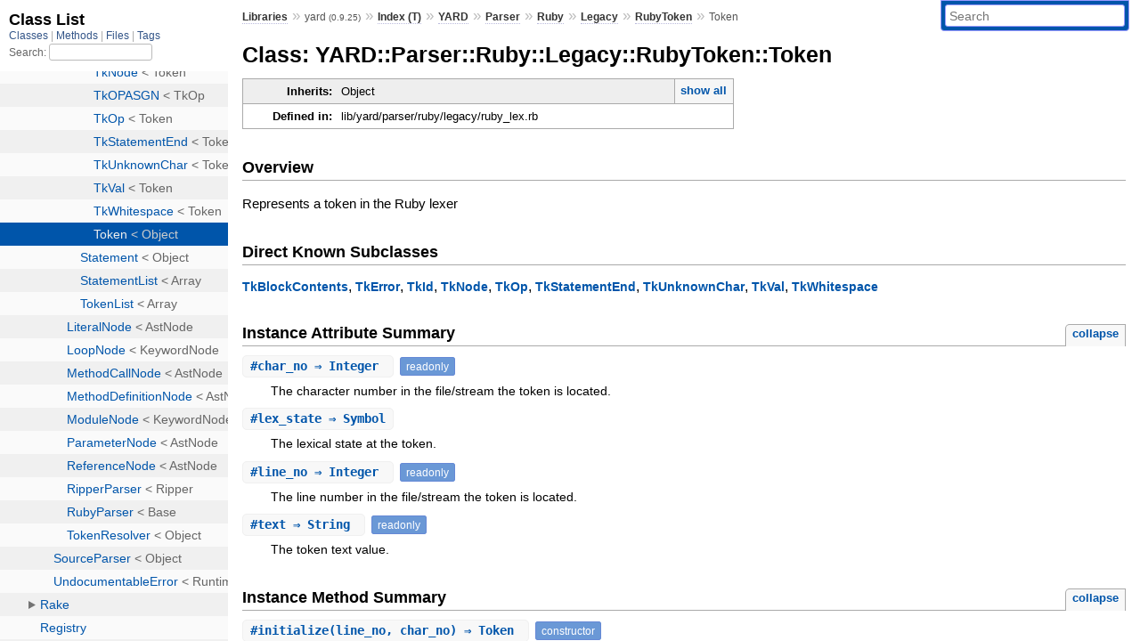

--- FILE ---
content_type: text/html; charset=utf-8
request_url: https://rubydoc.info/gems/yard/0.9.25/YARD/Parser/Ruby/Legacy/RubyToken/Token
body_size: 4291
content:
<!DOCTYPE html>
<html>
  <head>
        <title>RubyDoc.info: 
      
  Class: YARD::Parser::Ruby::Legacy::RubyToken::Token
  
    – Documentation for yard (0.9.25)
  
 – RubyDoc.info
</title>
<meta name="viewport" content="width=device-width, initial-scale=1.0">
<meta name="description" content="Documenting RubyGems, Stdlib, and GitHub Projects" />
  <meta name="robots" content="index, follow">
  <link rel="canonical" href="https://rubydoc.info/gems/yard/0.9.25/YARD/Parser/Ruby/Legacy/RubyToken/Token">
  <meta property="og:title" content="RubyDoc.info: 
      
  Class: YARD::Parser::Ruby::Legacy::RubyToken::Token
  
    – Documentation for yard (0.9.25)
  
 – RubyDoc.info
">
  <meta property="og:description" content="Documenting RubyGems, Stdlib, and GitHub Projects">
  <meta property="og:image" content="https://rubydoc.info/favicon.ico">
  <meta property="og:url" content="https://rubydoc.info/gems/yard/0.9.25/YARD/Parser/Ruby/Legacy/RubyToken/Token">
  <meta property="og:type" content="website">

    
      <link rel="icon" href="/favicon.ico" type="image/png">
      <link rel="apple-touch-icon" href="/favicon.ico">
      <script type="importmap" data-turbo-track="reload">{
  "imports": {
    "application": "/assets/application-524bab28.js",
    "yard": "/assets/yard-781b1814.js",
    "@hotwired/turbo-rails": "/assets/turbo.min-ad2c7b86.js",
    "@hotwired/stimulus": "/assets/stimulus.min-4b1e420e.js",
    "@hotwired/stimulus-loading": "/assets/stimulus-loading-1fc53fe7.js",
    "controllers/application": "/assets/controllers/application-3affb389.js",
    "controllers": "/assets/controllers/index-ee64e1f1.js",
    "controllers/modal_controller": "/assets/controllers/modal_controller-b70d9f9e.js",
    "controllers/path_rewriter_controller": "/assets/controllers/path_rewriter_controller-608cb111.js",
    "controllers/path_saver_controller": "/assets/controllers/path_saver_controller-8ac37b05.js",
    "controllers/rewrite_link_controller": "/assets/controllers/rewrite_link_controller-0d0815e7.js"
  }
}</script>
<link rel="modulepreload" href="/assets/application-524bab28.js">
<link rel="modulepreload" href="/assets/yard-781b1814.js">
<link rel="modulepreload" href="/assets/turbo.min-ad2c7b86.js">
<link rel="modulepreload" href="/assets/stimulus.min-4b1e420e.js">
<link rel="modulepreload" href="/assets/stimulus-loading-1fc53fe7.js">
<link rel="modulepreload" href="/assets/controllers/application-3affb389.js">
<link rel="modulepreload" href="/assets/controllers/index-ee64e1f1.js">
<link rel="modulepreload" href="/assets/controllers/modal_controller-b70d9f9e.js">
<link rel="modulepreload" href="/assets/controllers/path_rewriter_controller-608cb111.js">
<link rel="modulepreload" href="/assets/controllers/path_saver_controller-8ac37b05.js">
<link rel="modulepreload" href="/assets/controllers/rewrite_link_controller-0d0815e7.js">
<script type="94aa87df04487c5dfafc21a4-module">import "yard"</script>
      <link rel="stylesheet" href="/assets/css/style.css" type="text/css" media="screen" charset="utf-8" />
      <link rel="stylesheet" href="/assets/css/custom.css" type="text/css" media="screen" charset="utf-8" />
    <link rel="stylesheet" href="/assets/css/common.css" type="text/css" media="screen" charset="utf-8" />
      <!-- Google tag (gtag.js) -->
  <script async src="https://www.googletagmanager.com/gtag/js?id=G-DKFNF5C40V" type="94aa87df04487c5dfafc21a4-text/javascript"></script>
  <script type="94aa87df04487c5dfafc21a4-text/javascript">
    window.dataLayer = window.dataLayer || [];
    if (window.gtag) {
      setTimeout(() => {
        gtag('event', 'page_view', {
          page_title: document.title,
          page_location: window.location.href,
        });
      }, 1000);
    } else {
      function gtag(){dataLayer.push(arguments);}
      gtag('consent', 'update', {
      'ad_user_data': 'denied',
      'ad_personalization': 'denied',
      'ad_storage': 'denied',
      'analytics_storage': 'denied'
      });
      gtag('js', new Date());
      gtag('config', 'G-DKFNF5C40V');
    }
  </script>

  </head>
  <body>
    
<script type="94aa87df04487c5dfafc21a4-text/javascript">
  window.yard_library_name = 'yard';
  window.yard_library_version = '0.9.25';
</script>

  <link rel="stylesheet" href="/static/gems/yard/0.9.25/css/style.css?1762808822" type="text/css" />

  <link rel="stylesheet" href="/static/gems/yard/0.9.25/css/common.css?1762808822" type="text/css" />

  <link rel="stylesheet" href="/static/gems/yard/0.9.25/css/custom.css?1762808822" type="text/css" />

<script type="94aa87df04487c5dfafc21a4-text/javascript" charset="utf-8">
  pathId = "YARD::Parser::Ruby::Legacy::RubyToken::Token"
  relpath = '/';
  docsPrefix = '/gems/yard/0.9.25';
  listPrefix = '/list/gems/yard/0.9.25';
  searchPrefix = '/search/gems/yard/0.9.25';
</script>


  <script type="94aa87df04487c5dfafc21a4-text/javascript" charset="utf-8" src="/static/gems/yard/0.9.25/js/jquery.js?1762808822"></script>

  <script type="94aa87df04487c5dfafc21a4-text/javascript" charset="utf-8" src="/static/gems/yard/0.9.25/js/app.js?1762808822"></script>

  <script type="94aa87df04487c5dfafc21a4-text/javascript" charset="utf-8" src="/static/gems/yard/0.9.25/js/autocomplete.js?1762808822"></script>

  <script type="94aa87df04487c5dfafc21a4-text/javascript" charset="utf-8" src="/static/gems/yard/0.9.25/js/rubydoc_custom.js?1746321791"></script>

<div class="nav_wrap">
  <iframe id="nav" src="/list/gems/yard/0.9.25/class?1"></iframe>
  <div id="resizer"></div>
</div>
<div id="main" tabindex="-1">
  <div id="header">
    <form class="search" method="get" action="/search/gems/yard/0.9.25">
  <input name="q" type="search" placeholder="Search" id="search_box" size="30" value="" />
</form>
<script type="94aa87df04487c5dfafc21a4-text/javascript" charset="utf-8">
  $(function() {
    $('#search_box').autocomplete($('#search_box').parent().attr('action'), {
      width: 200,
      formatItem: function(item) {
        var values = item[0].split(",");
        return values[0] + (values[1] == '' ? "" : " <small>(" + values[1] + ")</small>");
      }
    }).result(function(event, item) {
      var values = item[0].split(",")
      $('#search_box').val(values[1]);
      location.href = values[3];
      return false;
    });
  });
</script>

<div id="menu">
  
    <a href="/gems" target="_top">Libraries</a> &raquo;
    <span class="title">yard <small>(0.9.25)</small></span>
  
  
    &raquo;
    <a href="/gems/yard/0.9.25/index">Index (T)</a> &raquo;
    <span class='title'><span class='object_link'><a href="/gems/yard/0.9.25/YARD" title="YARD (module)">YARD</a></span></span> &raquo; <span class='title'><span class='object_link'><a href="/gems/yard/0.9.25/YARD/Parser" title="YARD::Parser (module)">Parser</a></span></span> &raquo; <span class='title'><span class='object_link'><a href="/gems/yard/0.9.25/YARD/Parser/Ruby" title="YARD::Parser::Ruby (module)">Ruby</a></span></span> &raquo; <span class='title'><span class='object_link'><a href="/gems/yard/0.9.25/YARD/Parser/Ruby/Legacy" title="YARD::Parser::Ruby::Legacy (module)">Legacy</a></span></span> &raquo; <span class='title'><span class='object_link'><a href="/gems/yard/0.9.25/YARD/Parser/Ruby/Legacy/RubyToken" title="YARD::Parser::Ruby::Legacy::RubyToken (module)">RubyToken</a></span></span>
     &raquo; 
    <span class='title'>Token</span>
  
</div>

    <div id="search">
  
    <a class="full_list_link" id="class_list_link"
        href="/list/gems/yard/0.9.25/class">

        <svg width="24" height="24">
          <rect x="0" y="4" width="24" height="4" rx="1" ry="1"></rect>
          <rect x="0" y="12" width="24" height="4" rx="1" ry="1"></rect>
          <rect x="0" y="20" width="24" height="4" rx="1" ry="1"></rect>
        </svg>
    </a>
  
</div>
    <div class="clear"></div>
  </div>
  <div id="content"><h1>Class: YARD::Parser::Ruby::Legacy::RubyToken::Token
  
  
  
</h1>
<div class="box_info">
  
  <dl>
    <dt>Inherits:</dt>
    <dd>
      <span class="inheritName">Object</span>
      
        <ul class="fullTree">
          <li>Object</li>
          
            <li class="next">YARD::Parser::Ruby::Legacy::RubyToken::Token</li>
          
        </ul>
        <a href="#" class="inheritanceTree">show all</a>
      
    </dd>
  </dl>
  

  
  
  
  
  

  

  
  <dl>
    <dt>Defined in:</dt>
    <dd>lib/yard/parser/ruby/legacy/ruby_lex.rb</dd>
  </dl>
  
</div>

<h2>Overview</h2><div class="docstring">
  <div class="discussion">
    
<p>Represents a token in the Ruby lexer</p>


  </div>
</div>
<div class="tags">
  

</div><div id="subclasses">
  <h2>Direct Known Subclasses</h2>
  <p class="children"><span class='object_link'><a href="/gems/yard/0.9.25/YARD/Parser/Ruby/Legacy/RubyToken/TkBlockContents" title="YARD::Parser::Ruby::Legacy::RubyToken::TkBlockContents (class)">TkBlockContents</a></span>, <span class='object_link'><a href="/gems/yard/0.9.25/YARD/Parser/Ruby/Legacy/RubyToken/TkError" title="YARD::Parser::Ruby::Legacy::RubyToken::TkError (class)">TkError</a></span>, <span class='object_link'><a href="/gems/yard/0.9.25/YARD/Parser/Ruby/Legacy/RubyToken/TkId" title="YARD::Parser::Ruby::Legacy::RubyToken::TkId (class)">TkId</a></span>, <span class='object_link'><a href="/gems/yard/0.9.25/YARD/Parser/Ruby/Legacy/RubyToken/TkNode" title="YARD::Parser::Ruby::Legacy::RubyToken::TkNode (class)">TkNode</a></span>, <span class='object_link'><a href="/gems/yard/0.9.25/YARD/Parser/Ruby/Legacy/RubyToken/TkOp" title="YARD::Parser::Ruby::Legacy::RubyToken::TkOp (class)">TkOp</a></span>, <span class='object_link'><a href="/gems/yard/0.9.25/YARD/Parser/Ruby/Legacy/RubyToken/TkStatementEnd" title="YARD::Parser::Ruby::Legacy::RubyToken::TkStatementEnd (class)">TkStatementEnd</a></span>, <span class='object_link'><a href="/gems/yard/0.9.25/YARD/Parser/Ruby/Legacy/RubyToken/TkUnknownChar" title="YARD::Parser::Ruby::Legacy::RubyToken::TkUnknownChar (class)">TkUnknownChar</a></span>, <span class='object_link'><a href="/gems/yard/0.9.25/YARD/Parser/Ruby/Legacy/RubyToken/TkVal" title="YARD::Parser::Ruby::Legacy::RubyToken::TkVal (class)">TkVal</a></span>, <span class='object_link'><a href="/gems/yard/0.9.25/YARD/Parser/Ruby/Legacy/RubyToken/TkWhitespace" title="YARD::Parser::Ruby::Legacy::RubyToken::TkWhitespace (class)">TkWhitespace</a></span></p>
</div>




  <h2>Instance Attribute Summary <small><a href="#" class="summary_toggle">collapse</a></small></h2>
  <ul class="summary">
    
      <li class="public ">
  <span class="summary_signature">
    
      <a href="/gems/yard/0.9.25/YARD/Parser/Ruby/Legacy/RubyToken/Token#char_no-instance_method" title="#char_no (instance method)">#<strong>char_no</strong>  &#x21d2; Integer </a>
    

    
  </span>
  
  
  
    
      <span class="note title readonly">readonly</span>
    
    
  
  
  
  
  

  
    <span class="summary_desc"><div class='inline'>
<p>The character number in the file/stream the token is located.</p>
</div></span>
  
</li>

    
      <li class="public ">
  <span class="summary_signature">
    
      <a href="/gems/yard/0.9.25/YARD/Parser/Ruby/Legacy/RubyToken/Token#lex_state-instance_method" title="#lex_state (instance method)">#<strong>lex_state</strong>  &#x21d2; Symbol </a>
    

    
  </span>
  
  
  
    
    
  
  
  
  
  

  
    <span class="summary_desc"><div class='inline'>
<p>The lexical state at the token.</p>
</div></span>
  
</li>

    
      <li class="public ">
  <span class="summary_signature">
    
      <a href="/gems/yard/0.9.25/YARD/Parser/Ruby/Legacy/RubyToken/Token#line_no-instance_method" title="#line_no (instance method)">#<strong>line_no</strong>  &#x21d2; Integer </a>
    

    
  </span>
  
  
  
    
      <span class="note title readonly">readonly</span>
    
    
  
  
  
  
  

  
    <span class="summary_desc"><div class='inline'>
<p>The line number in the file/stream the token is located.</p>
</div></span>
  
</li>

    
      <li class="public ">
  <span class="summary_signature">
    
      <a href="/gems/yard/0.9.25/YARD/Parser/Ruby/Legacy/RubyToken/Token#text-instance_method" title="#text (instance method)">#<strong>text</strong>  &#x21d2; String </a>
    

    
  </span>
  
  
  
    
      <span class="note title readonly">readonly</span>
    
    
  
  
  
  
  

  
    <span class="summary_desc"><div class='inline'>
<p>The token text value.</p>
</div></span>
  
</li>

    
  </ul>




  
    <h2>
      Instance Method Summary
      <small><a href="#" class="summary_toggle">collapse</a></small>
    </h2>

    <ul class="summary">
      
        <li class="public ">
  <span class="summary_signature">
    
      <a href="/gems/yard/0.9.25/YARD/Parser/Ruby/Legacy/RubyToken/Token#initialize-instance_method" title="#initialize (instance method)">#<strong>initialize</strong>(line_no, char_no)  &#x21d2; Token </a>
    

    
  </span>
  
  
    <span class="note title constructor">constructor</span>
  
  
  
  
  
  

  
    <span class="summary_desc"><div class='inline'>
<p>Creates a new Token object.</p>
</div></span>
  
</li>

      
        <li class="public ">
  <span class="summary_signature">
    
      <a href="/gems/yard/0.9.25/YARD/Parser/Ruby/Legacy/RubyToken/Token#set_text-instance_method" title="#set_text (instance method)">#<strong>set_text</strong>(text)  &#x21d2; Token </a>
    

    
  </span>
  
  
  
  
  
  
  

  
    <span class="summary_desc"><div class='inline'>
<p>Chainable way to sets the text attribute.</p>
</div></span>
  
</li>

      
    </ul>
  

<div id="constructor_details" class="method_details_list">
  <h2>Constructor Details</h2>
  
    <div class="method_details first">
  <h3 class="signature first" id="initialize-instance_method">
  
    #<strong>initialize</strong>(line_no, char_no)  &#x21d2; <tt><span class='object_link'><a href="/gems/yard/0.9.25/YARD/Parser/Ruby/Legacy/RubyToken/Token" title="YARD::Parser::Ruby::Legacy::RubyToken::Token (class)">Token</a></span></tt> 
  

  

  
</h3><script type="94aa87df04487c5dfafc21a4-text/javascript">
$(document.getElementById("initialize-instance_method")).prepend(
  '<a class="permalink" href="/gems/yard/0.9.25/YARD%2FParser%2FRuby%2FLegacy%2FRubyToken%2FToken:initialize">permalink</a>');
</script>
<div class="docstring">
  <div class="discussion">
    
<p>Creates a new Token object</p>


  </div>
</div>
<div class="tags">
  <p class="tag_title">Parameters:</p>
<ul class="param">
  
    <li>
      
        <span class='name'>line_no</span>
      
      
        <span class='type'>(<tt>Integer</tt>)</span>
      
      
      
        &mdash;
        <div class='inline'>
<p>the line number to initialize the token to</p>
</div>
      
    </li>
  
    <li>
      
        <span class='name'>char_no</span>
      
      
        <span class='type'>(<tt>Integer</tt>)</span>
      
      
      
        &mdash;
        <div class='inline'>
<p>the char number to initialize the token to</p>
</div>
      
    </li>
  
</ul>


</div><table class="source_code">
  <tr>
    <td>
      <pre class="lines">


37
38
39
40
41</pre>
    </td>
    <td>
      <pre class="code"><span class="info file"># File 'lib/yard/parser/ruby/legacy/ruby_lex.rb', line 37</span>

<span class='kw'>def</span> <span class='id identifier rubyid_initialize'>initialize</span><span class='lparen'>(</span><span class='id identifier rubyid_line_no'>line_no</span><span class='comma'>,</span> <span class='id identifier rubyid_char_no'>char_no</span><span class='rparen'>)</span>
  <span class='ivar'>@line_no</span> <span class='op'>=</span> <span class='id identifier rubyid_line_no'>line_no</span>
  <span class='ivar'>@char_no</span> <span class='op'>=</span> <span class='id identifier rubyid_char_no'>char_no</span>
  <span class='ivar'>@text</span>    <span class='op'>=</span> <span class='const'>NO_TEXT</span>
<span class='kw'>end</span></pre>
    </td>
  </tr>
</table>
</div>
  
</div>

  <div id="instance_attr_details" class="attr_details">
    <h2>Instance Attribute Details</h2>
    
      
      <span id=""></span>
      <div class="method_details first">
  <h3 class="signature first" id="char_no-instance_method">
  
    #<strong>char_no</strong>  &#x21d2; <tt>Integer</tt>  <span class="extras">(readonly)</span>
  

  

  
</h3><script type="94aa87df04487c5dfafc21a4-text/javascript">
$(document.getElementById("char_no-instance_method")).prepend(
  '<a class="permalink" href="/gems/yard/0.9.25/YARD%2FParser%2FRuby%2FLegacy%2FRubyToken%2FToken:char_no">permalink</a>');
</script>
<div class="docstring">
  <div class="discussion">
    
<p>Returns the character number in the file/stream the token is located.</p>


  </div>
</div>
<div class="tags">
  
<p class="tag_title">Returns:</p>
<ul class="return">
  
    <li>
      
      
        <span class='type'>(<tt>Integer</tt>)</span>
      
      
      
        &mdash;
        <div class='inline'>
<p>the character number in the file/stream the token is located.</p>
</div>
      
    </li>
  
</ul>

</div><table class="source_code">
  <tr>
    <td>
      <pre class="lines">


23
24
25</pre>
    </td>
    <td>
      <pre class="code"><span class="info file"># File 'lib/yard/parser/ruby/legacy/ruby_lex.rb', line 23</span>

<span class='kw'>def</span> <span class='id identifier rubyid_char_no'>char_no</span>
  <span class='ivar'>@char_no</span>
<span class='kw'>end</span></pre>
    </td>
  </tr>
</table>
</div>
    
      
      <span id="lex_state=-instance_method"></span>
      <div class="method_details ">
  <h3 class="signature " id="lex_state-instance_method">
  
    #<strong>lex_state</strong>  &#x21d2; <tt>Symbol</tt> 
  

  

  
</h3><script type="94aa87df04487c5dfafc21a4-text/javascript">
$(document.getElementById("lex_state-instance_method")).prepend(
  '<a class="permalink" href="/gems/yard/0.9.25/YARD%2FParser%2FRuby%2FLegacy%2FRubyToken%2FToken:lex_state">permalink</a>');
</script>
<div class="docstring">
  <div class="discussion">
    
<p>Returns the lexical state at the token.</p>


  </div>
</div>
<div class="tags">
  
<p class="tag_title">Returns:</p>
<ul class="return">
  
    <li>
      
      
        <span class='type'>(<tt>Symbol</tt>)</span>
      
      
      
        &mdash;
        <div class='inline'>
<p>the lexical state at the token</p>
</div>
      
    </li>
  
</ul>

</div><table class="source_code">
  <tr>
    <td>
      <pre class="lines">


29
30
31</pre>
    </td>
    <td>
      <pre class="code"><span class="info file"># File 'lib/yard/parser/ruby/legacy/ruby_lex.rb', line 29</span>

<span class='kw'>def</span> <span class='id identifier rubyid_lex_state'>lex_state</span>
  <span class='ivar'>@lex_state</span>
<span class='kw'>end</span></pre>
    </td>
  </tr>
</table>
</div>
    
      
      <span id=""></span>
      <div class="method_details ">
  <h3 class="signature " id="line_no-instance_method">
  
    #<strong>line_no</strong>  &#x21d2; <tt>Integer</tt>  <span class="extras">(readonly)</span>
  

  

  
</h3><script type="94aa87df04487c5dfafc21a4-text/javascript">
$(document.getElementById("line_no-instance_method")).prepend(
  '<a class="permalink" href="/gems/yard/0.9.25/YARD%2FParser%2FRuby%2FLegacy%2FRubyToken%2FToken:line_no">permalink</a>');
</script>
<div class="docstring">
  <div class="discussion">
    
<p>Returns the line number in the file/stream the token is located.</p>


  </div>
</div>
<div class="tags">
  
<p class="tag_title">Returns:</p>
<ul class="return">
  
    <li>
      
      
        <span class='type'>(<tt>Integer</tt>)</span>
      
      
      
        &mdash;
        <div class='inline'>
<p>the line number in the file/stream the token is located.</p>
</div>
      
    </li>
  
</ul>

</div><table class="source_code">
  <tr>
    <td>
      <pre class="lines">


19
20
21</pre>
    </td>
    <td>
      <pre class="code"><span class="info file"># File 'lib/yard/parser/ruby/legacy/ruby_lex.rb', line 19</span>

<span class='kw'>def</span> <span class='id identifier rubyid_line_no'>line_no</span>
  <span class='ivar'>@line_no</span>
<span class='kw'>end</span></pre>
    </td>
  </tr>
</table>
</div>
    
      
      <span id=""></span>
      <div class="method_details ">
  <h3 class="signature " id="text-instance_method">
  
    #<strong>text</strong>  &#x21d2; <tt><span class='object_link'><a href="/gems/yard/0.9.25/String" title="String (class)">String</a></span></tt>  <span class="extras">(readonly)</span>
  

  

  
</h3><script type="94aa87df04487c5dfafc21a4-text/javascript">
$(document.getElementById("text-instance_method")).prepend(
  '<a class="permalink" href="/gems/yard/0.9.25/YARD%2FParser%2FRuby%2FLegacy%2FRubyToken%2FToken:text">permalink</a>');
</script>
<div class="docstring">
  <div class="discussion">
    
<p>Returns the token text value.</p>


  </div>
</div>
<div class="tags">
  
<p class="tag_title">Returns:</p>
<ul class="return">
  
    <li>
      
      
        <span class='type'>(<tt><span class='object_link'><a href="/gems/yard/0.9.25/String" title="String (class)">String</a></span></tt>)</span>
      
      
      
        &mdash;
        <div class='inline'>
<p>the token text value</p>
</div>
      
    </li>
  
</ul>

</div><table class="source_code">
  <tr>
    <td>
      <pre class="lines">


26
27
28</pre>
    </td>
    <td>
      <pre class="code"><span class="info file"># File 'lib/yard/parser/ruby/legacy/ruby_lex.rb', line 26</span>

<span class='kw'>def</span> <span class='id identifier rubyid_text'>text</span>
  <span class='ivar'>@text</span>
<span class='kw'>end</span></pre>
    </td>
  </tr>
</table>
</div>
    
  </div>


  <div id="instance_method_details" class="method_details_list">
    <h2>Instance Method Details</h2>

    
      <div class="method_details first">
  <h3 class="signature first" id="set_text-instance_method">
  
    #<strong>set_text</strong>(text)  &#x21d2; <tt><span class='object_link'><a href="/gems/yard/0.9.25/YARD/Parser/Ruby/Legacy/RubyToken/Token" title="YARD::Parser::Ruby::Legacy::RubyToken::Token (class)">Token</a></span></tt> 
  

  

  
</h3><script type="94aa87df04487c5dfafc21a4-text/javascript">
$(document.getElementById("set_text-instance_method")).prepend(
  '<a class="permalink" href="/gems/yard/0.9.25/YARD%2FParser%2FRuby%2FLegacy%2FRubyToken%2FToken:set_text">permalink</a>');
</script>
<div class="docstring">
  <div class="discussion">
    
<p>Chainable way to sets the text attribute</p>


  </div>
</div>
<div class="tags">
  <p class="tag_title">Parameters:</p>
<ul class="param">
  
    <li>
      
        <span class='name'>text</span>
      
      
        <span class='type'>(<tt><span class='object_link'><a href="/gems/yard/0.9.25/String" title="String (class)">String</a></span></tt>)</span>
      
      
      
        &mdash;
        <div class='inline'>
<p>the new text</p>
</div>
      
    </li>
  
</ul>

<p class="tag_title">Returns:</p>
<ul class="return">
  
    <li>
      
      
        <span class='type'>(<tt><span class='object_link'><a href="/gems/yard/0.9.25/YARD/Parser/Ruby/Legacy/RubyToken/Token" title="YARD::Parser::Ruby::Legacy::RubyToken::Token (class)">Token</a></span></tt>)</span>
      
      
      
        &mdash;
        <div class='inline'>
<p>this token object</p>
</div>
      
    </li>
  
</ul>

</div><table class="source_code">
  <tr>
    <td>
      <pre class="lines">


47
48
49
50</pre>
    </td>
    <td>
      <pre class="code"><span class="info file"># File 'lib/yard/parser/ruby/legacy/ruby_lex.rb', line 47</span>

<span class='kw'>def</span> <span class='id identifier rubyid_set_text'>set_text</span><span class='lparen'>(</span><span class='id identifier rubyid_text'>text</span><span class='rparen'>)</span>
  <span class='ivar'>@text</span> <span class='op'>=</span> <span class='id identifier rubyid_text'>text</span>
  <span class='kw'>self</span>
<span class='kw'>end</span></pre>
    </td>
  </tr>
</table>
</div>
    
  </div>

</div>
  <div id="footer">
  Generated on Wed Nov 12 15:49:12 2025 by
  <a href="https://yardoc.org" title="Yay! A Ruby Documentation Tool" target="_parent">yard</a>
  0.9.37 (ruby-3.4.3).
</div>

</div>


  <script src="/cdn-cgi/scripts/7d0fa10a/cloudflare-static/rocket-loader.min.js" data-cf-settings="94aa87df04487c5dfafc21a4-|49" defer></script><script defer src="https://static.cloudflareinsights.com/beacon.min.js/vcd15cbe7772f49c399c6a5babf22c1241717689176015" integrity="sha512-ZpsOmlRQV6y907TI0dKBHq9Md29nnaEIPlkf84rnaERnq6zvWvPUqr2ft8M1aS28oN72PdrCzSjY4U6VaAw1EQ==" data-cf-beacon='{"version":"2024.11.0","token":"9f9e821d93554a138f3a1020b738c77e","r":1,"server_timing":{"name":{"cfCacheStatus":true,"cfEdge":true,"cfExtPri":true,"cfL4":true,"cfOrigin":true,"cfSpeedBrain":true},"location_startswith":null}}' crossorigin="anonymous"></script>
</body>
</html>


--- FILE ---
content_type: text/html; charset=utf-8
request_url: https://rubydoc.info/list/gems/yard/0.9.25/class?1
body_size: 7509
content:
<!DOCTYPE html>
<html>
  <head>
        <title>RubyDoc.info: 
      Class List – RubyDoc.info
</title>
<meta name="viewport" content="width=device-width, initial-scale=1.0">
<meta name="description" content="Documenting RubyGems, Stdlib, and GitHub Projects" />
  <meta name="robots" content="index, follow">
  <link rel="canonical" href="https://rubydoc.info/list/gems/yard/0.9.25/class?1">
  <meta property="og:title" content="RubyDoc.info: 
      Class List – RubyDoc.info
">
  <meta property="og:description" content="Documenting RubyGems, Stdlib, and GitHub Projects">
  <meta property="og:image" content="https://rubydoc.info/favicon.ico?1">
  <meta property="og:url" content="https://rubydoc.info/list/gems/yard/0.9.25/class?1">
  <meta property="og:type" content="website">

    
      <link rel="stylesheet" href="/assets/css/full_list.css" type="text/css" media="screen" charset="utf-8" />
    <link rel="stylesheet" href="/assets/css/common.css" type="text/css" media="screen" charset="utf-8" />
      <!-- Google tag (gtag.js) -->
  <script async src="https://www.googletagmanager.com/gtag/js?id=G-DKFNF5C40V" type="93d60364224b3b89e5170e21-text/javascript"></script>
  <script type="93d60364224b3b89e5170e21-text/javascript">
    window.dataLayer = window.dataLayer || [];
    if (window.gtag) {
      setTimeout(() => {
        gtag('event', 'page_view', {
          page_title: document.title,
          page_location: window.location.href,
        });
      }, 1000);
    } else {
      function gtag(){dataLayer.push(arguments);}
      gtag('consent', 'update', {
      'ad_user_data': 'denied',
      'ad_personalization': 'denied',
      'ad_storage': 'denied',
      'analytics_storage': 'denied'
      });
      gtag('js', new Date());
      gtag('config', 'G-DKFNF5C40V');
    }
  </script>

  </head>
  <body>
    

  <link rel="stylesheet" href="/static/gems/yard/0.9.25/css/full_list.css?1762788634" type="text/css" media="screen" />

  <link rel="stylesheet" href="/static/gems/yard/0.9.25/css/common.css?1762788634" type="text/css" media="screen" />


  <script type="93d60364224b3b89e5170e21-text/javascript" charset="utf-8" src="/static/gems/yard/0.9.25/js/jquery.js?1762788634"></script>

  <script type="93d60364224b3b89e5170e21-text/javascript" charset="utf-8" src="/static/gems/yard/0.9.25/js/full_list.js?1762788634"></script>

<base id="base_target" target="_parent" />
<div id="content">
  <div class="fixed_header">
    <h1 id="full_list_header">Class List</h1>
    <div id="full_list_nav">
      
        <span><a target="_self" href="/list/gems/yard/0.9.25/class">
            Classes
          </a></span>
      
        <span><a target="_self" href="/list/gems/yard/0.9.25/method">
            Methods
          </a></span>
      
        <span><a target="_self" href="/list/gems/yard/0.9.25/file">
            Files
          </a></span>
      
        <span><a target="_self" href="/list/gems/yard/0.9.25/tag">
            Tags
          </a></span>
      
    </div>
    <div id="search">
      <label for="search-class">Search:</label>
      <input id="search-class" type="text" />
    </div>
  </div>
  <ul id="full_list" class="class">
    <li id="object_" class="odd"><div class="item" style="padding-left:30px"><span class='object_link'><a href="/gems/yard/0.9.25/toplevel" title="Top Level Namespace (root)">Top Level Namespace</a></span></div></li>
<li id='object_Array' class='even'><div class='item' style='padding-left:30px'><span class='object_link'><a href="/gems/yard/0.9.25/Array" title="Array (class)">Array</a></span> &lt; Object<small class='search_info'>Top Level Namespace</small></div></li><li id='object_File' class='odd'><div class='item' style='padding-left:30px'><span class='object_link'><a href="/gems/yard/0.9.25/File" title="File (class)">File</a></span> &lt; Object<small class='search_info'>Top Level Namespace</small></div></li><li id='object_Hash' class='even'><div class='item' style='padding-left:30px'><span class='object_link'><a href="/gems/yard/0.9.25/Hash" title="Hash (class)">Hash</a></span> &lt; Object<small class='search_info'>Top Level Namespace</small></div></li><li id='object_Insertion' class='odd'><div class='item' style='padding-left:30px'><span class='object_link'><a href="/gems/yard/0.9.25/Insertion" title="Insertion (class)">Insertion</a></span> &lt; Object<small class='search_info'>Top Level Namespace</small></div></li><li id='object_Module' class='even'><div class='item' style='padding-left:30px'><span class='object_link'><a href="/gems/yard/0.9.25/Module" title="Module (class)">Module</a></span> &lt; Object<small class='search_info'>Top Level Namespace</small></div></li><li id='object_String' class='odd'><div class='item' style='padding-left:30px'><span class='object_link'><a href="/gems/yard/0.9.25/String" title="String (class)">String</a></span> &lt; Object<small class='search_info'>Top Level Namespace</small></div></li><li id='object_SymbolHash' class='even'><div class='item' style='padding-left:30px'><span class='object_link'><a href="/gems/yard/0.9.25/SymbolHash" title="SymbolHash (class)">SymbolHash</a></span> &lt; Hash<small class='search_info'>Top Level Namespace</small></div></li><li id='object_YARD' class='odd'><div class='item' style='padding-left:30px'><a tabindex='0' class='toggle' role='button' aria-label='YARD child nodes' aria-expanded='false' aria-controls='object_YARD'></a> <span class='object_link'><a href="/gems/yard/0.9.25/YARD" title="YARD (module)">YARD</a></span><small class='search_info'>Top Level Namespace</small></div><div aria-labelledby='object_YARD'><ul><li id='object_YARD::CLI' class='collapsed even'><div class='item' style='padding-left:45px'><a tabindex='0' class='toggle' role='button' aria-label='CLI child nodes' aria-expanded='false' aria-controls='object_YARD::CLI'></a> <span class='object_link'><a href="/gems/yard/0.9.25/YARD/CLI" title="YARD::CLI (module)">CLI</a></span><small class='search_info'>YARD</small></div><div aria-labelledby='object_YARD::CLI'><ul><li id='object_YARD::CLI::Command' class='collapsed'><div class='item' style='padding-left:60px'><span class='object_link'><a href="/gems/yard/0.9.25/YARD/CLI/Command" title="YARD::CLI::Command (class)">Command</a></span> &lt; Object<small class='search_info'>YARD::CLI</small></div></li><li id='object_YARD::CLI::CommandParser' class='collapsed'><div class='item' style='padding-left:60px'><span class='object_link'><a href="/gems/yard/0.9.25/YARD/CLI/CommandParser" title="YARD::CLI::CommandParser (class)">CommandParser</a></span> &lt; Object<small class='search_info'>YARD::CLI</small></div></li><li id='object_YARD::CLI::Config' class='collapsed'><div class='item' style='padding-left:60px'><span class='object_link'><a href="/gems/yard/0.9.25/YARD/CLI/Config" title="YARD::CLI::Config (class)">Config</a></span> &lt; Command<small class='search_info'>YARD::CLI</small></div></li><li id='object_YARD::CLI::Diff' class='collapsed'><div class='item' style='padding-left:60px'><span class='object_link'><a href="/gems/yard/0.9.25/YARD/CLI/Diff" title="YARD::CLI::Diff (class)">Diff</a></span> &lt; Command<small class='search_info'>YARD::CLI</small></div></li><li id='object_YARD::CLI::Display' class='collapsed'><div class='item' style='padding-left:60px'><span class='object_link'><a href="/gems/yard/0.9.25/YARD/CLI/Display" title="YARD::CLI::Display (class)">Display</a></span> &lt; Yardoc<small class='search_info'>YARD::CLI</small></div></li><li id='object_YARD::CLI::Gems' class='collapsed'><div class='item' style='padding-left:60px'><span class='object_link'><a href="/gems/yard/0.9.25/YARD/CLI/Gems" title="YARD::CLI::Gems (class)">Gems</a></span> &lt; Command<small class='search_info'>YARD::CLI</small></div></li><li id='object_YARD::CLI::Graph' class='collapsed'><div class='item' style='padding-left:60px'><span class='object_link'><a href="/gems/yard/0.9.25/YARD/CLI/Graph" title="YARD::CLI::Graph (class)">Graph</a></span> &lt; YardoptsCommand<small class='search_info'>YARD::CLI</small></div></li><li id='object_YARD::CLI::GraphOptions' class='collapsed'><div class='item' style='padding-left:60px'><span class='object_link'><a href="/gems/yard/0.9.25/YARD/CLI/GraphOptions" title="YARD::CLI::GraphOptions (class)">GraphOptions</a></span> &lt; TemplateOptions<small class='search_info'>YARD::CLI</small></div></li><li id='object_YARD::CLI::Help' class='collapsed'><div class='item' style='padding-left:60px'><span class='object_link'><a href="/gems/yard/0.9.25/YARD/CLI/Help" title="YARD::CLI::Help (class)">Help</a></span> &lt; Command<small class='search_info'>YARD::CLI</small></div></li><li id='object_YARD::CLI::I18n' class='collapsed'><div class='item' style='padding-left:60px'><span class='object_link'><a href="/gems/yard/0.9.25/YARD/CLI/I18n" title="YARD::CLI::I18n (class)">I18n</a></span> &lt; Yardoc<small class='search_info'>YARD::CLI</small></div></li><li id='object_YARD::CLI::List' class='collapsed'><div class='item' style='padding-left:60px'><span class='object_link'><a href="/gems/yard/0.9.25/YARD/CLI/List" title="YARD::CLI::List (class)">List</a></span> &lt; Command<small class='search_info'>YARD::CLI</small></div></li><li id='object_YARD::CLI::MarkupTypes' class='collapsed'><div class='item' style='padding-left:60px'><span class='object_link'><a href="/gems/yard/0.9.25/YARD/CLI/MarkupTypes" title="YARD::CLI::MarkupTypes (class)">MarkupTypes</a></span> &lt; Command<small class='search_info'>YARD::CLI</small></div></li><li id='object_YARD::CLI::Server' class='collapsed'><div class='item' style='padding-left:60px'><span class='object_link'><a href="/gems/yard/0.9.25/YARD/CLI/Server" title="YARD::CLI::Server (class)">Server</a></span> &lt; Command<small class='search_info'>YARD::CLI</small></div></li><li id='object_YARD::CLI::Stats' class='collapsed'><div class='item' style='padding-left:60px'><span class='object_link'><a href="/gems/yard/0.9.25/YARD/CLI/Stats" title="YARD::CLI::Stats (class)">Stats</a></span> &lt; Yardoc<small class='search_info'>YARD::CLI</small></div></li><li id='object_YARD::CLI::YRI' class='collapsed'><div class='item' style='padding-left:60px'><span class='object_link'><a href="/gems/yard/0.9.25/YARD/CLI/YRI" title="YARD::CLI::YRI (class)">YRI</a></span> &lt; Command<small class='search_info'>YARD::CLI</small></div></li><li id='object_YARD::CLI::Yardoc' class='collapsed'><div class='item' style='padding-left:60px'><span class='object_link'><a href="/gems/yard/0.9.25/YARD/CLI/Yardoc" title="YARD::CLI::Yardoc (class)">Yardoc</a></span> &lt; YardoptsCommand<small class='search_info'>YARD::CLI</small></div></li><li id='object_YARD::CLI::YardocOptions' class='collapsed'><div class='item' style='padding-left:60px'><span class='object_link'><a href="/gems/yard/0.9.25/YARD/CLI/YardocOptions" title="YARD::CLI::YardocOptions (class)">YardocOptions</a></span> &lt; TemplateOptions<small class='search_info'>YARD::CLI</small></div></li><li id='object_YARD::CLI::YardoptsCommand' class='collapsed'><div class='item' style='padding-left:60px'><span class='object_link'><a href="/gems/yard/0.9.25/YARD/CLI/YardoptsCommand" title="YARD::CLI::YardoptsCommand (class)">YardoptsCommand</a></span> &lt; Command<small class='search_info'>YARD::CLI</small></div></li></ul></div></li><li id='object_YARD::CodeObjects' class='collapsed odd'><div class='item' style='padding-left:45px'><a tabindex='0' class='toggle' role='button' aria-label='CodeObjects child nodes' aria-expanded='false' aria-controls='object_YARD::CodeObjects'></a> <span class='object_link'><a href="/gems/yard/0.9.25/YARD/CodeObjects" title="YARD::CodeObjects (module)">CodeObjects</a></span><small class='search_info'>YARD</small></div><div aria-labelledby='object_YARD::CodeObjects'><ul><li id='object_YARD::CodeObjects::Base' class='collapsed'><div class='item' style='padding-left:60px'><span class='object_link'><a href="/gems/yard/0.9.25/YARD/CodeObjects/Base" title="YARD::CodeObjects::Base (class)">Base</a></span> &lt; Object<small class='search_info'>YARD::CodeObjects</small></div></li><li id='object_YARD::CodeObjects::ClassObject' class='collapsed'><div class='item' style='padding-left:60px'><span class='object_link'><a href="/gems/yard/0.9.25/YARD/CodeObjects/ClassObject" title="YARD::CodeObjects::ClassObject (class)">ClassObject</a></span> &lt; NamespaceObject<small class='search_info'>YARD::CodeObjects</small></div></li><li id='object_YARD::CodeObjects::ClassVariableObject' class='collapsed'><div class='item' style='padding-left:60px'><span class='object_link'><a href="/gems/yard/0.9.25/YARD/CodeObjects/ClassVariableObject" title="YARD::CodeObjects::ClassVariableObject (class)">ClassVariableObject</a></span> &lt; Base<small class='search_info'>YARD::CodeObjects</small></div></li><li id='object_YARD::CodeObjects::CodeObjectList' class='collapsed'><div class='item' style='padding-left:60px'><span class='object_link'><a href="/gems/yard/0.9.25/YARD/CodeObjects/CodeObjectList" title="YARD::CodeObjects::CodeObjectList (class)">CodeObjectList</a></span> &lt; Array<small class='search_info'>YARD::CodeObjects</small></div></li><li id='object_YARD::CodeObjects::ConstantObject' class='collapsed'><div class='item' style='padding-left:60px'><span class='object_link'><a href="/gems/yard/0.9.25/YARD/CodeObjects/ConstantObject" title="YARD::CodeObjects::ConstantObject (class)">ConstantObject</a></span> &lt; Base<small class='search_info'>YARD::CodeObjects</small></div></li><li id='object_YARD::CodeObjects::ExtendedMethodObject' class='collapsed'><div class='item' style='padding-left:60px'><span class='object_link'><a href="/gems/yard/0.9.25/YARD/CodeObjects/ExtendedMethodObject" title="YARD::CodeObjects::ExtendedMethodObject (class)">ExtendedMethodObject</a></span> &lt; Object<small class='search_info'>YARD::CodeObjects</small></div></li><li id='object_YARD::CodeObjects::ExtraFileObject' class='collapsed'><div class='item' style='padding-left:60px'><span class='object_link'><a href="/gems/yard/0.9.25/YARD/CodeObjects/ExtraFileObject" title="YARD::CodeObjects::ExtraFileObject (class)">ExtraFileObject</a></span> &lt; Object<small class='search_info'>YARD::CodeObjects</small></div></li><li id='object_YARD::CodeObjects::MacroObject' class='collapsed'><div class='item' style='padding-left:60px'><span class='object_link'><a href="/gems/yard/0.9.25/YARD/CodeObjects/MacroObject" title="YARD::CodeObjects::MacroObject (class)">MacroObject</a></span> &lt; Base<small class='search_info'>YARD::CodeObjects</small></div></li><li id='object_YARD::CodeObjects::MethodObject' class='collapsed'><div class='item' style='padding-left:60px'><span class='object_link'><a href="/gems/yard/0.9.25/YARD/CodeObjects/MethodObject" title="YARD::CodeObjects::MethodObject (class)">MethodObject</a></span> &lt; Base<small class='search_info'>YARD::CodeObjects</small></div></li><li id='object_YARD::CodeObjects::ModuleObject' class='collapsed'><div class='item' style='padding-left:60px'><span class='object_link'><a href="/gems/yard/0.9.25/YARD/CodeObjects/ModuleObject" title="YARD::CodeObjects::ModuleObject (class)">ModuleObject</a></span> &lt; NamespaceObject<small class='search_info'>YARD::CodeObjects</small></div></li><li id='object_YARD::CodeObjects::NamespaceMapper' class='collapsed'><div class='item' style='padding-left:60px'><span class='object_link'><a href="/gems/yard/0.9.25/YARD/CodeObjects/NamespaceMapper" title="YARD::CodeObjects::NamespaceMapper (module)">NamespaceMapper</a></span><small class='search_info'>YARD::CodeObjects</small></div></li><li id='object_YARD::CodeObjects::NamespaceObject' class='collapsed'><div class='item' style='padding-left:60px'><span class='object_link'><a href="/gems/yard/0.9.25/YARD/CodeObjects/NamespaceObject" title="YARD::CodeObjects::NamespaceObject (class)">NamespaceObject</a></span> &lt; Base<small class='search_info'>YARD::CodeObjects</small></div></li><li id='object_YARD::CodeObjects::Proxy' class='collapsed'><div class='item' style='padding-left:60px'><span class='object_link'><a href="/gems/yard/0.9.25/YARD/CodeObjects/Proxy" title="YARD::CodeObjects::Proxy (class)">Proxy</a></span> &lt; Object<small class='search_info'>YARD::CodeObjects</small></div></li><li id='object_YARD::CodeObjects::ProxyMethodError' class='collapsed'><div class='item' style='padding-left:60px'><span class='object_link'><a href="/gems/yard/0.9.25/YARD/CodeObjects/ProxyMethodError" title="YARD::CodeObjects::ProxyMethodError (class)">ProxyMethodError</a></span> &lt; NoMethodError<small class='search_info'>YARD::CodeObjects</small></div></li><li id='object_YARD::CodeObjects::RootObject' class='collapsed'><div class='item' style='padding-left:60px'><span class='object_link'><a href="/gems/yard/0.9.25/YARD/CodeObjects/RootObject" title="YARD::CodeObjects::RootObject (class)">RootObject</a></span> &lt; ModuleObject<small class='search_info'>YARD::CodeObjects</small></div></li></ul></div></li><li id='object_YARD::Config' class='collapsed even'><div class='item' style='padding-left:45px'><span class='object_link'><a href="/gems/yard/0.9.25/YARD/Config" title="YARD::Config (class)">Config</a></span> &lt; Object<small class='search_info'>YARD</small></div></li><li id='object_YARD::Docstring' class='collapsed odd'><div class='item' style='padding-left:45px'><span class='object_link'><a href="/gems/yard/0.9.25/YARD/Docstring" title="YARD::Docstring (class)">Docstring</a></span> &lt; String<small class='search_info'>YARD</small></div></li><li id='object_YARD::DocstringParser' class='collapsed even'><div class='item' style='padding-left:45px'><span class='object_link'><a href="/gems/yard/0.9.25/YARD/DocstringParser" title="YARD::DocstringParser (class)">DocstringParser</a></span> &lt; Object<small class='search_info'>YARD</small></div></li><li id='object_YARD::GemIndex' class='collapsed odd'><div class='item' style='padding-left:45px'><span class='object_link'><a href="/gems/yard/0.9.25/YARD/GemIndex" title="YARD::GemIndex (module)">GemIndex</a></span><small class='search_info'>YARD</small></div></li><li id='object_YARD::Handlers' class='collapsed even'><div class='item' style='padding-left:45px'><a tabindex='0' class='toggle' role='button' aria-label='Handlers child nodes' aria-expanded='false' aria-controls='object_YARD::Handlers'></a> <span class='object_link'><a href="/gems/yard/0.9.25/YARD/Handlers" title="YARD::Handlers (module)">Handlers</a></span><small class='search_info'>YARD</small></div><div aria-labelledby='object_YARD::Handlers'><ul><li id='object_YARD::Handlers::Base' class='collapsed'><div class='item' style='padding-left:60px'><span class='object_link'><a href="/gems/yard/0.9.25/YARD/Handlers/Base" title="YARD::Handlers::Base (class)">Base</a></span> &lt; Object<small class='search_info'>YARD::Handlers</small></div></li><li id='object_YARD::Handlers::C' class='collapsed'><div class='item' style='padding-left:60px'><a tabindex='0' class='toggle' role='button' aria-label='C child nodes' aria-expanded='false' aria-controls='object_YARD::Handlers::C'></a> <span class='object_link'><a href="/gems/yard/0.9.25/YARD/Handlers/C" title="YARD::Handlers::C (module)">C</a></span><small class='search_info'>YARD::Handlers</small></div><div aria-labelledby='object_YARD::Handlers::C'><ul><li id='object_YARD::Handlers::C::AliasHandler' class='collapsed'><div class='item' style='padding-left:75px'><span class='object_link'><a href="/gems/yard/0.9.25/YARD/Handlers/C/AliasHandler" title="YARD::Handlers::C::AliasHandler (class)">AliasHandler</a></span> &lt; Base<small class='search_info'>YARD::Handlers::C</small></div></li><li id='object_YARD::Handlers::C::AttributeHandler' class='collapsed'><div class='item' style='padding-left:75px'><span class='object_link'><a href="/gems/yard/0.9.25/YARD/Handlers/C/AttributeHandler" title="YARD::Handlers::C::AttributeHandler (class)">AttributeHandler</a></span> &lt; Base<small class='search_info'>YARD::Handlers::C</small></div></li><li id='object_YARD::Handlers::C::Base' class='collapsed'><div class='item' style='padding-left:75px'><span class='object_link'><a href="/gems/yard/0.9.25/YARD/Handlers/C/Base" title="YARD::Handlers::C::Base (class)">Base</a></span> &lt; Base<small class='search_info'>YARD::Handlers::C</small></div></li><li id='object_YARD::Handlers::C::ClassHandler' class='collapsed'><div class='item' style='padding-left:75px'><span class='object_link'><a href="/gems/yard/0.9.25/YARD/Handlers/C/ClassHandler" title="YARD::Handlers::C::ClassHandler (class)">ClassHandler</a></span> &lt; Base<small class='search_info'>YARD::Handlers::C</small></div></li><li id='object_YARD::Handlers::C::ConstantHandler' class='collapsed'><div class='item' style='padding-left:75px'><span class='object_link'><a href="/gems/yard/0.9.25/YARD/Handlers/C/ConstantHandler" title="YARD::Handlers::C::ConstantHandler (class)">ConstantHandler</a></span> &lt; Base<small class='search_info'>YARD::Handlers::C</small></div></li><li id='object_YARD::Handlers::C::HandlerMethods' class='collapsed'><div class='item' style='padding-left:75px'><span class='object_link'><a href="/gems/yard/0.9.25/YARD/Handlers/C/HandlerMethods" title="YARD::Handlers::C::HandlerMethods (module)">HandlerMethods</a></span><small class='search_info'>YARD::Handlers::C</small></div></li><li id='object_YARD::Handlers::C::InitHandler' class='collapsed'><div class='item' style='padding-left:75px'><span class='object_link'><a href="/gems/yard/0.9.25/YARD/Handlers/C/InitHandler" title="YARD::Handlers::C::InitHandler (class)">InitHandler</a></span> &lt; Base<small class='search_info'>YARD::Handlers::C</small></div></li><li id='object_YARD::Handlers::C::MethodHandler' class='collapsed'><div class='item' style='padding-left:75px'><span class='object_link'><a href="/gems/yard/0.9.25/YARD/Handlers/C/MethodHandler" title="YARD::Handlers::C::MethodHandler (class)">MethodHandler</a></span> &lt; Base<small class='search_info'>YARD::Handlers::C</small></div></li><li id='object_YARD::Handlers::C::MixinHandler' class='collapsed'><div class='item' style='padding-left:75px'><span class='object_link'><a href="/gems/yard/0.9.25/YARD/Handlers/C/MixinHandler" title="YARD::Handlers::C::MixinHandler (class)">MixinHandler</a></span> &lt; Base<small class='search_info'>YARD::Handlers::C</small></div></li><li id='object_YARD::Handlers::C::ModuleHandler' class='collapsed'><div class='item' style='padding-left:75px'><span class='object_link'><a href="/gems/yard/0.9.25/YARD/Handlers/C/ModuleHandler" title="YARD::Handlers::C::ModuleHandler (class)">ModuleHandler</a></span> &lt; Base<small class='search_info'>YARD::Handlers::C</small></div></li><li id='object_YARD::Handlers::C::OverrideCommentHandler' class='collapsed'><div class='item' style='padding-left:75px'><span class='object_link'><a href="/gems/yard/0.9.25/YARD/Handlers/C/OverrideCommentHandler" title="YARD::Handlers::C::OverrideCommentHandler (class)">OverrideCommentHandler</a></span> &lt; Base<small class='search_info'>YARD::Handlers::C</small></div></li><li id='object_YARD::Handlers::C::PathHandler' class='collapsed'><div class='item' style='padding-left:75px'><span class='object_link'><a href="/gems/yard/0.9.25/YARD/Handlers/C/PathHandler" title="YARD::Handlers::C::PathHandler (class)">PathHandler</a></span> &lt; Base<small class='search_info'>YARD::Handlers::C</small></div></li><li id='object_YARD::Handlers::C::StructHandler' class='collapsed'><div class='item' style='padding-left:75px'><span class='object_link'><a href="/gems/yard/0.9.25/YARD/Handlers/C/StructHandler" title="YARD::Handlers::C::StructHandler (class)">StructHandler</a></span> &lt; Base<small class='search_info'>YARD::Handlers::C</small></div></li><li id='object_YARD::Handlers::C::SymbolHandler' class='collapsed'><div class='item' style='padding-left:75px'><span class='object_link'><a href="/gems/yard/0.9.25/YARD/Handlers/C/SymbolHandler" title="YARD::Handlers::C::SymbolHandler (class)">SymbolHandler</a></span> &lt; Base<small class='search_info'>YARD::Handlers::C</small></div></li></ul></div></li><li id='object_YARD::Handlers::Common' class='collapsed'><div class='item' style='padding-left:60px'><a tabindex='0' class='toggle' role='button' aria-label='Common child nodes' aria-expanded='false' aria-controls='object_YARD::Handlers::Common'></a> <span class='object_link'><a href="/gems/yard/0.9.25/YARD/Handlers/Common" title="YARD::Handlers::Common (module)">Common</a></span><small class='search_info'>YARD::Handlers</small></div><div aria-labelledby='object_YARD::Handlers::Common'><ul><li id='object_YARD::Handlers::Common::MethodHandler' class='collapsed'><div class='item' style='padding-left:75px'><span class='object_link'><a href="/gems/yard/0.9.25/YARD/Handlers/Common/MethodHandler" title="YARD::Handlers::Common::MethodHandler (module)">MethodHandler</a></span><small class='search_info'>YARD::Handlers::Common</small></div></li></ul></div></li><li id='object_YARD::Handlers::HandlerAborted' class='collapsed'><div class='item' style='padding-left:60px'><span class='object_link'><a href="/gems/yard/0.9.25/YARD/Handlers/HandlerAborted" title="YARD::Handlers::HandlerAborted (class)">HandlerAborted</a></span> &lt; RuntimeError<small class='search_info'>YARD::Handlers</small></div></li><li id='object_YARD::Handlers::NamespaceMissingError' class='collapsed'><div class='item' style='padding-left:60px'><span class='object_link'><a href="/gems/yard/0.9.25/YARD/Handlers/NamespaceMissingError" title="YARD::Handlers::NamespaceMissingError (class)">NamespaceMissingError</a></span> &lt; UndocumentableError<small class='search_info'>YARD::Handlers</small></div></li><li id='object_YARD::Handlers::Processor' class='collapsed'><div class='item' style='padding-left:60px'><span class='object_link'><a href="/gems/yard/0.9.25/YARD/Handlers/Processor" title="YARD::Handlers::Processor (class)">Processor</a></span> &lt; Object<small class='search_info'>YARD::Handlers</small></div></li><li id='object_YARD::Handlers::Ruby' class='collapsed'><div class='item' style='padding-left:60px'><a tabindex='0' class='toggle' role='button' aria-label='Ruby child nodes' aria-expanded='false' aria-controls='object_YARD::Handlers::Ruby'></a> <span class='object_link'><a href="/gems/yard/0.9.25/YARD/Handlers/Ruby" title="YARD::Handlers::Ruby (module)">Ruby</a></span><small class='search_info'>YARD::Handlers</small></div><div aria-labelledby='object_YARD::Handlers::Ruby'><ul><li id='object_YARD::Handlers::Ruby::AliasHandler' class='collapsed'><div class='item' style='padding-left:75px'><span class='object_link'><a href="/gems/yard/0.9.25/YARD/Handlers/Ruby/AliasHandler" title="YARD::Handlers::Ruby::AliasHandler (class)">AliasHandler</a></span> &lt; Base<small class='search_info'>YARD::Handlers::Ruby</small></div></li><li id='object_YARD::Handlers::Ruby::AttributeHandler' class='collapsed'><div class='item' style='padding-left:75px'><span class='object_link'><a href="/gems/yard/0.9.25/YARD/Handlers/Ruby/AttributeHandler" title="YARD::Handlers::Ruby::AttributeHandler (class)">AttributeHandler</a></span> &lt; Base<small class='search_info'>YARD::Handlers::Ruby</small></div></li><li id='object_YARD::Handlers::Ruby::Base' class='collapsed'><div class='item' style='padding-left:75px'><span class='object_link'><a href="/gems/yard/0.9.25/YARD/Handlers/Ruby/Base" title="YARD::Handlers::Ruby::Base (class)">Base</a></span> &lt; Base<small class='search_info'>YARD::Handlers::Ruby</small></div></li><li id='object_YARD::Handlers::Ruby::ClassConditionHandler' class='collapsed'><div class='item' style='padding-left:75px'><span class='object_link'><a href="/gems/yard/0.9.25/YARD/Handlers/Ruby/ClassConditionHandler" title="YARD::Handlers::Ruby::ClassConditionHandler (class)">ClassConditionHandler</a></span> &lt; Base<small class='search_info'>YARD::Handlers::Ruby</small></div></li><li id='object_YARD::Handlers::Ruby::ClassHandler' class='collapsed'><div class='item' style='padding-left:75px'><span class='object_link'><a href="/gems/yard/0.9.25/YARD/Handlers/Ruby/ClassHandler" title="YARD::Handlers::Ruby::ClassHandler (class)">ClassHandler</a></span> &lt; Base<small class='search_info'>YARD::Handlers::Ruby</small></div></li><li id='object_YARD::Handlers::Ruby::ClassVariableHandler' class='collapsed'><div class='item' style='padding-left:75px'><span class='object_link'><a href="/gems/yard/0.9.25/YARD/Handlers/Ruby/ClassVariableHandler" title="YARD::Handlers::Ruby::ClassVariableHandler (class)">ClassVariableHandler</a></span> &lt; Base<small class='search_info'>YARD::Handlers::Ruby</small></div></li><li id='object_YARD::Handlers::Ruby::CommentHandler' class='collapsed'><div class='item' style='padding-left:75px'><span class='object_link'><a href="/gems/yard/0.9.25/YARD/Handlers/Ruby/CommentHandler" title="YARD::Handlers::Ruby::CommentHandler (class)">CommentHandler</a></span> &lt; Base<small class='search_info'>YARD::Handlers::Ruby</small></div></li><li id='object_YARD::Handlers::Ruby::ConstantHandler' class='collapsed'><div class='item' style='padding-left:75px'><span class='object_link'><a href="/gems/yard/0.9.25/YARD/Handlers/Ruby/ConstantHandler" title="YARD::Handlers::Ruby::ConstantHandler (class)">ConstantHandler</a></span> &lt; Base<small class='search_info'>YARD::Handlers::Ruby</small></div></li><li id='object_YARD::Handlers::Ruby::DSLHandler' class='collapsed'><div class='item' style='padding-left:75px'><span class='object_link'><a href="/gems/yard/0.9.25/YARD/Handlers/Ruby/DSLHandler" title="YARD::Handlers::Ruby::DSLHandler (class)">DSLHandler</a></span> &lt; Base<small class='search_info'>YARD::Handlers::Ruby</small></div></li><li id='object_YARD::Handlers::Ruby::DSLHandlerMethods' class='collapsed'><div class='item' style='padding-left:75px'><span class='object_link'><a href="/gems/yard/0.9.25/YARD/Handlers/Ruby/DSLHandlerMethods" title="YARD::Handlers::Ruby::DSLHandlerMethods (module)">DSLHandlerMethods</a></span><small class='search_info'>YARD::Handlers::Ruby</small></div></li><li id='object_YARD::Handlers::Ruby::DecoratorHandlerMethods' class='collapsed'><div class='item' style='padding-left:75px'><span class='object_link'><a href="/gems/yard/0.9.25/YARD/Handlers/Ruby/DecoratorHandlerMethods" title="YARD::Handlers::Ruby::DecoratorHandlerMethods (module)">DecoratorHandlerMethods</a></span><small class='search_info'>YARD::Handlers::Ruby</small></div></li><li id='object_YARD::Handlers::Ruby::ExceptionHandler' class='collapsed'><div class='item' style='padding-left:75px'><span class='object_link'><a href="/gems/yard/0.9.25/YARD/Handlers/Ruby/ExceptionHandler" title="YARD::Handlers::Ruby::ExceptionHandler (class)">ExceptionHandler</a></span> &lt; Base<small class='search_info'>YARD::Handlers::Ruby</small></div></li><li id='object_YARD::Handlers::Ruby::ExtendHandler' class='collapsed'><div class='item' style='padding-left:75px'><span class='object_link'><a href="/gems/yard/0.9.25/YARD/Handlers/Ruby/ExtendHandler" title="YARD::Handlers::Ruby::ExtendHandler (class)">ExtendHandler</a></span> &lt; MixinHandler<small class='search_info'>YARD::Handlers::Ruby</small></div></li><li id='object_YARD::Handlers::Ruby::HandlesExtension' class='collapsed'><div class='item' style='padding-left:75px'><span class='object_link'><a href="/gems/yard/0.9.25/YARD/Handlers/Ruby/HandlesExtension" title="YARD::Handlers::Ruby::HandlesExtension (class)">HandlesExtension</a></span> &lt; Object<small class='search_info'>YARD::Handlers::Ruby</small></div></li><li id='object_YARD::Handlers::Ruby::Legacy' class='collapsed'><div class='item' style='padding-left:75px'><a tabindex='0' class='toggle' role='button' aria-label='Legacy child nodes' aria-expanded='false' aria-controls='object_YARD::Handlers::Ruby::Legacy'></a> <span class='object_link'><a href="/gems/yard/0.9.25/YARD/Handlers/Ruby/Legacy" title="YARD::Handlers::Ruby::Legacy (module)">Legacy</a></span><small class='search_info'>YARD::Handlers::Ruby</small></div><div aria-labelledby='object_YARD::Handlers::Ruby::Legacy'><ul><li id='object_YARD::Handlers::Ruby::Legacy::AliasHandler' class='collapsed'><div class='item' style='padding-left:90px'><span class='object_link'><a href="/gems/yard/0.9.25/YARD/Handlers/Ruby/Legacy/AliasHandler" title="YARD::Handlers::Ruby::Legacy::AliasHandler (class)">AliasHandler</a></span> &lt; Base<small class='search_info'>YARD::Handlers::Ruby::Legacy</small></div></li><li id='object_YARD::Handlers::Ruby::Legacy::AttributeHandler' class='collapsed'><div class='item' style='padding-left:90px'><span class='object_link'><a href="/gems/yard/0.9.25/YARD/Handlers/Ruby/Legacy/AttributeHandler" title="YARD::Handlers::Ruby::Legacy::AttributeHandler (class)">AttributeHandler</a></span> &lt; Base<small class='search_info'>YARD::Handlers::Ruby::Legacy</small></div></li><li id='object_YARD::Handlers::Ruby::Legacy::Base' class='collapsed'><div class='item' style='padding-left:90px'><span class='object_link'><a href="/gems/yard/0.9.25/YARD/Handlers/Ruby/Legacy/Base" title="YARD::Handlers::Ruby::Legacy::Base (class)">Base</a></span> &lt; Base<small class='search_info'>YARD::Handlers::Ruby::Legacy</small></div></li><li id='object_YARD::Handlers::Ruby::Legacy::ClassConditionHandler' class='collapsed'><div class='item' style='padding-left:90px'><span class='object_link'><a href="/gems/yard/0.9.25/YARD/Handlers/Ruby/Legacy/ClassConditionHandler" title="YARD::Handlers::Ruby::Legacy::ClassConditionHandler (class)">ClassConditionHandler</a></span> &lt; Base<small class='search_info'>YARD::Handlers::Ruby::Legacy</small></div></li><li id='object_YARD::Handlers::Ruby::Legacy::ClassHandler' class='collapsed'><div class='item' style='padding-left:90px'><span class='object_link'><a href="/gems/yard/0.9.25/YARD/Handlers/Ruby/Legacy/ClassHandler" title="YARD::Handlers::Ruby::Legacy::ClassHandler (class)">ClassHandler</a></span> &lt; Base<small class='search_info'>YARD::Handlers::Ruby::Legacy</small></div></li><li id='object_YARD::Handlers::Ruby::Legacy::ClassVariableHandler' class='collapsed'><div class='item' style='padding-left:90px'><span class='object_link'><a href="/gems/yard/0.9.25/YARD/Handlers/Ruby/Legacy/ClassVariableHandler" title="YARD::Handlers::Ruby::Legacy::ClassVariableHandler (class)">ClassVariableHandler</a></span> &lt; Base<small class='search_info'>YARD::Handlers::Ruby::Legacy</small></div></li><li id='object_YARD::Handlers::Ruby::Legacy::CommentHandler' class='collapsed'><div class='item' style='padding-left:90px'><span class='object_link'><a href="/gems/yard/0.9.25/YARD/Handlers/Ruby/Legacy/CommentHandler" title="YARD::Handlers::Ruby::Legacy::CommentHandler (class)">CommentHandler</a></span> &lt; Base<small class='search_info'>YARD::Handlers::Ruby::Legacy</small></div></li><li id='object_YARD::Handlers::Ruby::Legacy::ConstantHandler' class='collapsed'><div class='item' style='padding-left:90px'><span class='object_link'><a href="/gems/yard/0.9.25/YARD/Handlers/Ruby/Legacy/ConstantHandler" title="YARD::Handlers::Ruby::Legacy::ConstantHandler (class)">ConstantHandler</a></span> &lt; Base<small class='search_info'>YARD::Handlers::Ruby::Legacy</small></div></li><li id='object_YARD::Handlers::Ruby::Legacy::DSLHandler' class='collapsed'><div class='item' style='padding-left:90px'><span class='object_link'><a href="/gems/yard/0.9.25/YARD/Handlers/Ruby/Legacy/DSLHandler" title="YARD::Handlers::Ruby::Legacy::DSLHandler (class)">DSLHandler</a></span> &lt; Base<small class='search_info'>YARD::Handlers::Ruby::Legacy</small></div></li><li id='object_YARD::Handlers::Ruby::Legacy::ExceptionHandler' class='collapsed'><div class='item' style='padding-left:90px'><span class='object_link'><a href="/gems/yard/0.9.25/YARD/Handlers/Ruby/Legacy/ExceptionHandler" title="YARD::Handlers::Ruby::Legacy::ExceptionHandler (class)">ExceptionHandler</a></span> &lt; Base<small class='search_info'>YARD::Handlers::Ruby::Legacy</small></div></li><li id='object_YARD::Handlers::Ruby::Legacy::ExtendHandler' class='collapsed'><div class='item' style='padding-left:90px'><span class='object_link'><a href="/gems/yard/0.9.25/YARD/Handlers/Ruby/Legacy/ExtendHandler" title="YARD::Handlers::Ruby::Legacy::ExtendHandler (class)">ExtendHandler</a></span> &lt; MixinHandler<small class='search_info'>YARD::Handlers::Ruby::Legacy</small></div></li><li id='object_YARD::Handlers::Ruby::Legacy::MethodHandler' class='collapsed'><div class='item' style='padding-left:90px'><span class='object_link'><a href="/gems/yard/0.9.25/YARD/Handlers/Ruby/Legacy/MethodHandler" title="YARD::Handlers::Ruby::Legacy::MethodHandler (class)">MethodHandler</a></span> &lt; Base<small class='search_info'>YARD::Handlers::Ruby::Legacy</small></div></li><li id='object_YARD::Handlers::Ruby::Legacy::MixinHandler' class='collapsed'><div class='item' style='padding-left:90px'><span class='object_link'><a href="/gems/yard/0.9.25/YARD/Handlers/Ruby/Legacy/MixinHandler" title="YARD::Handlers::Ruby::Legacy::MixinHandler (class)">MixinHandler</a></span> &lt; Base<small class='search_info'>YARD::Handlers::Ruby::Legacy</small></div></li><li id='object_YARD::Handlers::Ruby::Legacy::ModuleFunctionHandler' class='collapsed'><div class='item' style='padding-left:90px'><span class='object_link'><a href="/gems/yard/0.9.25/YARD/Handlers/Ruby/Legacy/ModuleFunctionHandler" title="YARD::Handlers::Ruby::Legacy::ModuleFunctionHandler (class)">ModuleFunctionHandler</a></span> &lt; Base<small class='search_info'>YARD::Handlers::Ruby::Legacy</small></div></li><li id='object_YARD::Handlers::Ruby::Legacy::ModuleHandler' class='collapsed'><div class='item' style='padding-left:90px'><span class='object_link'><a href="/gems/yard/0.9.25/YARD/Handlers/Ruby/Legacy/ModuleHandler" title="YARD::Handlers::Ruby::Legacy::ModuleHandler (class)">ModuleHandler</a></span> &lt; Base<small class='search_info'>YARD::Handlers::Ruby::Legacy</small></div></li><li id='object_YARD::Handlers::Ruby::Legacy::PrivateClassMethodHandler' class='collapsed'><div class='item' style='padding-left:90px'><span class='object_link'><a href="/gems/yard/0.9.25/YARD/Handlers/Ruby/Legacy/PrivateClassMethodHandler" title="YARD::Handlers::Ruby::Legacy::PrivateClassMethodHandler (class)">PrivateClassMethodHandler</a></span> &lt; Base<small class='search_info'>YARD::Handlers::Ruby::Legacy</small></div></li><li id='object_YARD::Handlers::Ruby::Legacy::PrivateConstantHandler' class='collapsed'><div class='item' style='padding-left:90px'><span class='object_link'><a href="/gems/yard/0.9.25/YARD/Handlers/Ruby/Legacy/PrivateConstantHandler" title="YARD::Handlers::Ruby::Legacy::PrivateConstantHandler (class)">PrivateConstantHandler</a></span> &lt; Base<small class='search_info'>YARD::Handlers::Ruby::Legacy</small></div></li><li id='object_YARD::Handlers::Ruby::Legacy::VisibilityHandler' class='collapsed'><div class='item' style='padding-left:90px'><span class='object_link'><a href="/gems/yard/0.9.25/YARD/Handlers/Ruby/Legacy/VisibilityHandler" title="YARD::Handlers::Ruby::Legacy::VisibilityHandler (class)">VisibilityHandler</a></span> &lt; Base<small class='search_info'>YARD::Handlers::Ruby::Legacy</small></div></li><li id='object_YARD::Handlers::Ruby::Legacy::YieldHandler' class='collapsed'><div class='item' style='padding-left:90px'><span class='object_link'><a href="/gems/yard/0.9.25/YARD/Handlers/Ruby/Legacy/YieldHandler" title="YARD::Handlers::Ruby::Legacy::YieldHandler (class)">YieldHandler</a></span> &lt; Base<small class='search_info'>YARD::Handlers::Ruby::Legacy</small></div></li></ul></div></li><li id='object_YARD::Handlers::Ruby::MethodCallWrapper' class='collapsed'><div class='item' style='padding-left:75px'><span class='object_link'><a href="/gems/yard/0.9.25/YARD/Handlers/Ruby/MethodCallWrapper" title="YARD::Handlers::Ruby::MethodCallWrapper (class)">MethodCallWrapper</a></span> &lt; HandlesExtension<small class='search_info'>YARD::Handlers::Ruby</small></div></li><li id='object_YARD::Handlers::Ruby::MethodConditionHandler' class='collapsed'><div class='item' style='padding-left:75px'><span class='object_link'><a href="/gems/yard/0.9.25/YARD/Handlers/Ruby/MethodConditionHandler" title="YARD::Handlers::Ruby::MethodConditionHandler (class)">MethodConditionHandler</a></span> &lt; Base<small class='search_info'>YARD::Handlers::Ruby</small></div></li><li id='object_YARD::Handlers::Ruby::MethodHandler' class='collapsed'><div class='item' style='padding-left:75px'><span class='object_link'><a href="/gems/yard/0.9.25/YARD/Handlers/Ruby/MethodHandler" title="YARD::Handlers::Ruby::MethodHandler (class)">MethodHandler</a></span> &lt; Base<small class='search_info'>YARD::Handlers::Ruby</small></div></li><li id='object_YARD::Handlers::Ruby::MixinHandler' class='collapsed'><div class='item' style='padding-left:75px'><span class='object_link'><a href="/gems/yard/0.9.25/YARD/Handlers/Ruby/MixinHandler" title="YARD::Handlers::Ruby::MixinHandler (class)">MixinHandler</a></span> &lt; Base<small class='search_info'>YARD::Handlers::Ruby</small></div></li><li id='object_YARD::Handlers::Ruby::ModuleFunctionHandler' class='collapsed'><div class='item' style='padding-left:75px'><span class='object_link'><a href="/gems/yard/0.9.25/YARD/Handlers/Ruby/ModuleFunctionHandler" title="YARD::Handlers::Ruby::ModuleFunctionHandler (class)">ModuleFunctionHandler</a></span> &lt; Base<small class='search_info'>YARD::Handlers::Ruby</small></div></li><li id='object_YARD::Handlers::Ruby::ModuleHandler' class='collapsed'><div class='item' style='padding-left:75px'><span class='object_link'><a href="/gems/yard/0.9.25/YARD/Handlers/Ruby/ModuleHandler" title="YARD::Handlers::Ruby::ModuleHandler (class)">ModuleHandler</a></span> &lt; Base<small class='search_info'>YARD::Handlers::Ruby</small></div></li><li id='object_YARD::Handlers::Ruby::PrivateClassMethodHandler' class='collapsed'><div class='item' style='padding-left:75px'><span class='object_link'><a href="/gems/yard/0.9.25/YARD/Handlers/Ruby/PrivateClassMethodHandler" title="YARD::Handlers::Ruby::PrivateClassMethodHandler (class)">PrivateClassMethodHandler</a></span> &lt; Base<small class='search_info'>YARD::Handlers::Ruby</small></div></li><li id='object_YARD::Handlers::Ruby::PrivateConstantHandler' class='collapsed'><div class='item' style='padding-left:75px'><span class='object_link'><a href="/gems/yard/0.9.25/YARD/Handlers/Ruby/PrivateConstantHandler" title="YARD::Handlers::Ruby::PrivateConstantHandler (class)">PrivateConstantHandler</a></span> &lt; Base<small class='search_info'>YARD::Handlers::Ruby</small></div></li><li id='object_YARD::Handlers::Ruby::PublicClassMethodHandler' class='collapsed'><div class='item' style='padding-left:75px'><span class='object_link'><a href="/gems/yard/0.9.25/YARD/Handlers/Ruby/PublicClassMethodHandler" title="YARD::Handlers::Ruby::PublicClassMethodHandler (class)">PublicClassMethodHandler</a></span> &lt; Base<small class='search_info'>YARD::Handlers::Ruby</small></div></li><li id='object_YARD::Handlers::Ruby::StructHandlerMethods' class='collapsed'><div class='item' style='padding-left:75px'><span class='object_link'><a href="/gems/yard/0.9.25/YARD/Handlers/Ruby/StructHandlerMethods" title="YARD::Handlers::Ruby::StructHandlerMethods (module)">StructHandlerMethods</a></span><small class='search_info'>YARD::Handlers::Ruby</small></div></li><li id='object_YARD::Handlers::Ruby::TestNodeWrapper' class='collapsed'><div class='item' style='padding-left:75px'><span class='object_link'><a href="/gems/yard/0.9.25/YARD/Handlers/Ruby/TestNodeWrapper" title="YARD::Handlers::Ruby::TestNodeWrapper (class)">TestNodeWrapper</a></span> &lt; HandlesExtension<small class='search_info'>YARD::Handlers::Ruby</small></div></li><li id='object_YARD::Handlers::Ruby::VisibilityHandler' class='collapsed'><div class='item' style='padding-left:75px'><span class='object_link'><a href="/gems/yard/0.9.25/YARD/Handlers/Ruby/VisibilityHandler" title="YARD::Handlers::Ruby::VisibilityHandler (class)">VisibilityHandler</a></span> &lt; Base<small class='search_info'>YARD::Handlers::Ruby</small></div></li><li id='object_YARD::Handlers::Ruby::YieldHandler' class='collapsed'><div class='item' style='padding-left:75px'><span class='object_link'><a href="/gems/yard/0.9.25/YARD/Handlers/Ruby/YieldHandler" title="YARD::Handlers::Ruby::YieldHandler (class)">YieldHandler</a></span> &lt; Base<small class='search_info'>YARD::Handlers::Ruby</small></div></li></ul></div></li></ul></div></li><li id='object_YARD::I18n' class='collapsed odd'><div class='item' style='padding-left:45px'><a tabindex='0' class='toggle' role='button' aria-label='I18n child nodes' aria-expanded='false' aria-controls='object_YARD::I18n'></a> <span class='object_link'><a href="/gems/yard/0.9.25/YARD/I18n" title="YARD::I18n (module)">I18n</a></span><small class='search_info'>YARD</small></div><div aria-labelledby='object_YARD::I18n'><ul><li id='object_YARD::I18n::Locale' class='collapsed'><div class='item' style='padding-left:60px'><span class='object_link'><a href="/gems/yard/0.9.25/YARD/I18n/Locale" title="YARD::I18n::Locale (class)">Locale</a></span> &lt; Object<small class='search_info'>YARD::I18n</small></div></li><li id='object_YARD::I18n::Message' class='collapsed'><div class='item' style='padding-left:60px'><span class='object_link'><a href="/gems/yard/0.9.25/YARD/I18n/Message" title="YARD::I18n::Message (class)">Message</a></span> &lt; Object<small class='search_info'>YARD::I18n</small></div></li><li id='object_YARD::I18n::Messages' class='collapsed'><div class='item' style='padding-left:60px'><span class='object_link'><a href="/gems/yard/0.9.25/YARD/I18n/Messages" title="YARD::I18n::Messages (class)">Messages</a></span> &lt; Object<small class='search_info'>YARD::I18n</small></div></li><li id='object_YARD::I18n::POParser' class='collapsed'><div class='item' style='padding-left:60px'><span class='object_link'><a href="/gems/yard/0.9.25/YARD/I18n/POParser" title="YARD::I18n::POParser (class)">POParser</a></span> &lt; Object<small class='search_info'>YARD::I18n</small></div></li><li id='object_YARD::I18n::PotGenerator' class='collapsed'><div class='item' style='padding-left:60px'><span class='object_link'><a href="/gems/yard/0.9.25/YARD/I18n/PotGenerator" title="YARD::I18n::PotGenerator (class)">PotGenerator</a></span> &lt; Object<small class='search_info'>YARD::I18n</small></div></li><li id='object_YARD::I18n::Text' class='collapsed'><div class='item' style='padding-left:60px'><span class='object_link'><a href="/gems/yard/0.9.25/YARD/I18n/Text" title="YARD::I18n::Text (class)">Text</a></span> &lt; Object<small class='search_info'>YARD::I18n</small></div></li></ul></div></li><li id='object_YARD::Logger' class='collapsed even'><div class='item' style='padding-left:45px'><span class='object_link'><a href="/gems/yard/0.9.25/YARD/Logger" title="YARD::Logger (class)">Logger</a></span> &lt; Logger<small class='search_info'>YARD</small></div></li><li id='object_YARD::Options' class='collapsed odd'><div class='item' style='padding-left:45px'><span class='object_link'><a href="/gems/yard/0.9.25/YARD/Options" title="YARD::Options (class)">Options</a></span> &lt; Object<small class='search_info'>YARD</small></div></li><li id='object_YARD::Parser' class='collapsed even'><div class='item' style='padding-left:45px'><a tabindex='0' class='toggle' role='button' aria-label='Parser child nodes' aria-expanded='false' aria-controls='object_YARD::Parser'></a> <span class='object_link'><a href="/gems/yard/0.9.25/YARD/Parser" title="YARD::Parser (module)">Parser</a></span><small class='search_info'>YARD</small></div><div aria-labelledby='object_YARD::Parser'><ul><li id='object_YARD::Parser::Base' class='collapsed'><div class='item' style='padding-left:60px'><span class='object_link'><a href="/gems/yard/0.9.25/YARD/Parser/Base" title="YARD::Parser::Base (class)">Base</a></span> &lt; Object<small class='search_info'>YARD::Parser</small></div></li><li id='object_YARD::Parser::C' class='collapsed'><div class='item' style='padding-left:60px'><a tabindex='0' class='toggle' role='button' aria-label='C child nodes' aria-expanded='false' aria-controls='object_YARD::Parser::C'></a> <span class='object_link'><a href="/gems/yard/0.9.25/YARD/Parser/C" title="YARD::Parser::C (module)">C</a></span><small class='search_info'>YARD::Parser</small></div><div aria-labelledby='object_YARD::Parser::C'><ul><li id='object_YARD::Parser::C::BodyStatement' class='collapsed'><div class='item' style='padding-left:75px'><span class='object_link'><a href="/gems/yard/0.9.25/YARD/Parser/C/BodyStatement" title="YARD::Parser::C::BodyStatement (class)">BodyStatement</a></span> &lt; Statement<small class='search_info'>YARD::Parser::C</small></div></li><li id='object_YARD::Parser::C::CParser' class='collapsed'><div class='item' style='padding-left:75px'><span class='object_link'><a href="/gems/yard/0.9.25/YARD/Parser/C/CParser" title="YARD::Parser::C::CParser (class)">CParser</a></span> &lt; Base<small class='search_info'>YARD::Parser::C</small></div></li><li id='object_YARD::Parser::C::Comment' class='collapsed'><div class='item' style='padding-left:75px'><span class='object_link'><a href="/gems/yard/0.9.25/YARD/Parser/C/Comment" title="YARD::Parser::C::Comment (class)">Comment</a></span> &lt; Statement<small class='search_info'>YARD::Parser::C</small></div></li><li id='object_YARD::Parser::C::CommentParser' class='collapsed'><div class='item' style='padding-left:75px'><span class='object_link'><a href="/gems/yard/0.9.25/YARD/Parser/C/CommentParser" title="YARD::Parser::C::CommentParser (module)">CommentParser</a></span><small class='search_info'>YARD::Parser::C</small></div></li><li id='object_YARD::Parser::C::Statement' class='collapsed'><div class='item' style='padding-left:75px'><span class='object_link'><a href="/gems/yard/0.9.25/YARD/Parser/C/Statement" title="YARD::Parser::C::Statement (class)">Statement</a></span> &lt; Object<small class='search_info'>YARD::Parser::C</small></div></li><li id='object_YARD::Parser::C::ToplevelStatement' class='collapsed'><div class='item' style='padding-left:75px'><span class='object_link'><a href="/gems/yard/0.9.25/YARD/Parser/C/ToplevelStatement" title="YARD::Parser::C::ToplevelStatement (class)">ToplevelStatement</a></span> &lt; Statement<small class='search_info'>YARD::Parser::C</small></div></li></ul></div></li><li id='object_YARD::Parser::OrderedParser' class='collapsed'><div class='item' style='padding-left:60px'><span class='object_link'><a href="/gems/yard/0.9.25/YARD/Parser/OrderedParser" title="YARD::Parser::OrderedParser (class)">OrderedParser</a></span> &lt; Object<small class='search_info'>YARD::Parser</small></div></li><li id='object_YARD::Parser::ParserSyntaxError' class='collapsed'><div class='item' style='padding-left:60px'><span class='object_link'><a href="/gems/yard/0.9.25/YARD/Parser/ParserSyntaxError" title="YARD::Parser::ParserSyntaxError (class)">ParserSyntaxError</a></span> &lt; UndocumentableError<small class='search_info'>YARD::Parser</small></div></li><li id='object_YARD::Parser::Ruby' class='collapsed'><div class='item' style='padding-left:60px'><a tabindex='0' class='toggle' role='button' aria-label='Ruby child nodes' aria-expanded='false' aria-controls='object_YARD::Parser::Ruby'></a> <span class='object_link'><a href="/gems/yard/0.9.25/YARD/Parser/Ruby" title="YARD::Parser::Ruby (module)">Ruby</a></span><small class='search_info'>YARD::Parser</small></div><div aria-labelledby='object_YARD::Parser::Ruby'><ul><li id='object_YARD::Parser::Ruby::AstNode' class='collapsed'><div class='item' style='padding-left:75px'><span class='object_link'><a href="/gems/yard/0.9.25/YARD/Parser/Ruby/AstNode" title="YARD::Parser::Ruby::AstNode (class)">AstNode</a></span> &lt; Array<small class='search_info'>YARD::Parser::Ruby</small></div></li><li id='object_YARD::Parser::Ruby::ClassNode' class='collapsed'><div class='item' style='padding-left:75px'><span class='object_link'><a href="/gems/yard/0.9.25/YARD/Parser/Ruby/ClassNode" title="YARD::Parser::Ruby::ClassNode (class)">ClassNode</a></span> &lt; KeywordNode<small class='search_info'>YARD::Parser::Ruby</small></div></li><li id='object_YARD::Parser::Ruby::CommentNode' class='collapsed'><div class='item' style='padding-left:75px'><span class='object_link'><a href="/gems/yard/0.9.25/YARD/Parser/Ruby/CommentNode" title="YARD::Parser::Ruby::CommentNode (class)">CommentNode</a></span> &lt; AstNode<small class='search_info'>YARD::Parser::Ruby</small></div></li><li id='object_YARD::Parser::Ruby::ConditionalNode' class='collapsed'><div class='item' style='padding-left:75px'><span class='object_link'><a href="/gems/yard/0.9.25/YARD/Parser/Ruby/ConditionalNode" title="YARD::Parser::Ruby::ConditionalNode (class)">ConditionalNode</a></span> &lt; KeywordNode<small class='search_info'>YARD::Parser::Ruby</small></div></li><li id='object_YARD::Parser::Ruby::KeywordNode' class='collapsed'><div class='item' style='padding-left:75px'><span class='object_link'><a href="/gems/yard/0.9.25/YARD/Parser/Ruby/KeywordNode" title="YARD::Parser::Ruby::KeywordNode (class)">KeywordNode</a></span> &lt; AstNode<small class='search_info'>YARD::Parser::Ruby</small></div></li><li id='object_YARD::Parser::Ruby::Legacy' class='collapsed'><div class='item' style='padding-left:75px'><a tabindex='0' class='toggle' role='button' aria-label='Legacy child nodes' aria-expanded='false' aria-controls='object_YARD::Parser::Ruby::Legacy'></a> <span class='object_link'><a href="/gems/yard/0.9.25/YARD/Parser/Ruby/Legacy" title="YARD::Parser::Ruby::Legacy (module)">Legacy</a></span><small class='search_info'>YARD::Parser::Ruby</small></div><div aria-labelledby='object_YARD::Parser::Ruby::Legacy'><ul><li id='object_YARD::Parser::Ruby::Legacy::RubyParser' class='collapsed'><div class='item' style='padding-left:90px'><span class='object_link'><a href="/gems/yard/0.9.25/YARD/Parser/Ruby/Legacy/RubyParser" title="YARD::Parser::Ruby::Legacy::RubyParser (class)">RubyParser</a></span> &lt; Base<small class='search_info'>YARD::Parser::Ruby::Legacy</small></div></li><li id='object_YARD::Parser::Ruby::Legacy::RubyToken' class='collapsed'><div class='item' style='padding-left:90px'><a tabindex='0' class='toggle' role='button' aria-label='RubyToken child nodes' aria-expanded='false' aria-controls='object_YARD::Parser::Ruby::Legacy::RubyToken'></a> <span class='object_link'><a href="/gems/yard/0.9.25/YARD/Parser/Ruby/Legacy/RubyToken" title="YARD::Parser::Ruby::Legacy::RubyToken (module)">RubyToken</a></span><small class='search_info'>YARD::Parser::Ruby::Legacy</small></div><div aria-labelledby='object_YARD::Parser::Ruby::Legacy::RubyToken'><ul><li id='object_YARD::Parser::Ruby::Legacy::RubyToken::TkBlockContents' class='collapsed'><div class='item' style='padding-left:105px'><span class='object_link'><a href="/gems/yard/0.9.25/YARD/Parser/Ruby/Legacy/RubyToken/TkBlockContents" title="YARD::Parser::Ruby::Legacy::RubyToken::TkBlockContents (class)">TkBlockContents</a></span> &lt; Token<small class='search_info'>YARD::Parser::Ruby::Legacy::RubyToken</small></div></li><li id='object_YARD::Parser::Ruby::Legacy::RubyToken::TkError' class='collapsed'><div class='item' style='padding-left:105px'><span class='object_link'><a href="/gems/yard/0.9.25/YARD/Parser/Ruby/Legacy/RubyToken/TkError" title="YARD::Parser::Ruby::Legacy::RubyToken::TkError (class)">TkError</a></span> &lt; Token<small class='search_info'>YARD::Parser::Ruby::Legacy::RubyToken</small></div></li><li id='object_YARD::Parser::Ruby::Legacy::RubyToken::TkId' class='collapsed'><div class='item' style='padding-left:105px'><span class='object_link'><a href="/gems/yard/0.9.25/YARD/Parser/Ruby/Legacy/RubyToken/TkId" title="YARD::Parser::Ruby::Legacy::RubyToken::TkId (class)">TkId</a></span> &lt; Token<small class='search_info'>YARD::Parser::Ruby::Legacy::RubyToken</small></div></li><li id='object_YARD::Parser::Ruby::Legacy::RubyToken::TkKW' class='collapsed'><div class='item' style='padding-left:105px'><span class='object_link'><a href="/gems/yard/0.9.25/YARD/Parser/Ruby/Legacy/RubyToken/TkKW" title="YARD::Parser::Ruby::Legacy::RubyToken::TkKW (class)">TkKW</a></span> &lt; TkId<small class='search_info'>YARD::Parser::Ruby::Legacy::RubyToken</small></div></li><li id='object_YARD::Parser::Ruby::Legacy::RubyToken::TkNode' class='collapsed'><div class='item' style='padding-left:105px'><span class='object_link'><a href="/gems/yard/0.9.25/YARD/Parser/Ruby/Legacy/RubyToken/TkNode" title="YARD::Parser::Ruby::Legacy::RubyToken::TkNode (class)">TkNode</a></span> &lt; Token<small class='search_info'>YARD::Parser::Ruby::Legacy::RubyToken</small></div></li><li id='object_YARD::Parser::Ruby::Legacy::RubyToken::TkOPASGN' class='collapsed'><div class='item' style='padding-left:105px'><span class='object_link'><a href="/gems/yard/0.9.25/YARD/Parser/Ruby/Legacy/RubyToken/TkOPASGN" title="YARD::Parser::Ruby::Legacy::RubyToken::TkOPASGN (class)">TkOPASGN</a></span> &lt; TkOp<small class='search_info'>YARD::Parser::Ruby::Legacy::RubyToken</small></div></li><li id='object_YARD::Parser::Ruby::Legacy::RubyToken::TkOp' class='collapsed'><div class='item' style='padding-left:105px'><span class='object_link'><a href="/gems/yard/0.9.25/YARD/Parser/Ruby/Legacy/RubyToken/TkOp" title="YARD::Parser::Ruby::Legacy::RubyToken::TkOp (class)">TkOp</a></span> &lt; Token<small class='search_info'>YARD::Parser::Ruby::Legacy::RubyToken</small></div></li><li id='object_YARD::Parser::Ruby::Legacy::RubyToken::TkStatementEnd' class='collapsed'><div class='item' style='padding-left:105px'><span class='object_link'><a href="/gems/yard/0.9.25/YARD/Parser/Ruby/Legacy/RubyToken/TkStatementEnd" title="YARD::Parser::Ruby::Legacy::RubyToken::TkStatementEnd (class)">TkStatementEnd</a></span> &lt; Token<small class='search_info'>YARD::Parser::Ruby::Legacy::RubyToken</small></div></li><li id='object_YARD::Parser::Ruby::Legacy::RubyToken::TkUnknownChar' class='collapsed'><div class='item' style='padding-left:105px'><span class='object_link'><a href="/gems/yard/0.9.25/YARD/Parser/Ruby/Legacy/RubyToken/TkUnknownChar" title="YARD::Parser::Ruby::Legacy::RubyToken::TkUnknownChar (class)">TkUnknownChar</a></span> &lt; Token<small class='search_info'>YARD::Parser::Ruby::Legacy::RubyToken</small></div></li><li id='object_YARD::Parser::Ruby::Legacy::RubyToken::TkVal' class='collapsed'><div class='item' style='padding-left:105px'><span class='object_link'><a href="/gems/yard/0.9.25/YARD/Parser/Ruby/Legacy/RubyToken/TkVal" title="YARD::Parser::Ruby::Legacy::RubyToken::TkVal (class)">TkVal</a></span> &lt; Token<small class='search_info'>YARD::Parser::Ruby::Legacy::RubyToken</small></div></li><li id='object_YARD::Parser::Ruby::Legacy::RubyToken::TkWhitespace' class='collapsed'><div class='item' style='padding-left:105px'><span class='object_link'><a href="/gems/yard/0.9.25/YARD/Parser/Ruby/Legacy/RubyToken/TkWhitespace" title="YARD::Parser::Ruby::Legacy::RubyToken::TkWhitespace (class)">TkWhitespace</a></span> &lt; Token<small class='search_info'>YARD::Parser::Ruby::Legacy::RubyToken</small></div></li><li id='object_YARD::Parser::Ruby::Legacy::RubyToken::Token' class='collapsed'><div class='item' style='padding-left:105px'><span class='object_link'><a href="/gems/yard/0.9.25/YARD/Parser/Ruby/Legacy/RubyToken/Token" title="YARD::Parser::Ruby::Legacy::RubyToken::Token (class)">Token</a></span> &lt; Object<small class='search_info'>YARD::Parser::Ruby::Legacy::RubyToken</small></div></li></ul></div></li><li id='object_YARD::Parser::Ruby::Legacy::Statement' class='collapsed'><div class='item' style='padding-left:90px'><span class='object_link'><a href="/gems/yard/0.9.25/YARD/Parser/Ruby/Legacy/Statement" title="YARD::Parser::Ruby::Legacy::Statement (class)">Statement</a></span> &lt; Object<small class='search_info'>YARD::Parser::Ruby::Legacy</small></div></li><li id='object_YARD::Parser::Ruby::Legacy::StatementList' class='collapsed'><div class='item' style='padding-left:90px'><span class='object_link'><a href="/gems/yard/0.9.25/YARD/Parser/Ruby/Legacy/StatementList" title="YARD::Parser::Ruby::Legacy::StatementList (class)">StatementList</a></span> &lt; Array<small class='search_info'>YARD::Parser::Ruby::Legacy</small></div></li><li id='object_YARD::Parser::Ruby::Legacy::TokenList' class='collapsed'><div class='item' style='padding-left:90px'><span class='object_link'><a href="/gems/yard/0.9.25/YARD/Parser/Ruby/Legacy/TokenList" title="YARD::Parser::Ruby::Legacy::TokenList (class)">TokenList</a></span> &lt; Array<small class='search_info'>YARD::Parser::Ruby::Legacy</small></div></li></ul></div></li><li id='object_YARD::Parser::Ruby::LiteralNode' class='collapsed'><div class='item' style='padding-left:75px'><span class='object_link'><a href="/gems/yard/0.9.25/YARD/Parser/Ruby/LiteralNode" title="YARD::Parser::Ruby::LiteralNode (class)">LiteralNode</a></span> &lt; AstNode<small class='search_info'>YARD::Parser::Ruby</small></div></li><li id='object_YARD::Parser::Ruby::LoopNode' class='collapsed'><div class='item' style='padding-left:75px'><span class='object_link'><a href="/gems/yard/0.9.25/YARD/Parser/Ruby/LoopNode" title="YARD::Parser::Ruby::LoopNode (class)">LoopNode</a></span> &lt; KeywordNode<small class='search_info'>YARD::Parser::Ruby</small></div></li><li id='object_YARD::Parser::Ruby::MethodCallNode' class='collapsed'><div class='item' style='padding-left:75px'><span class='object_link'><a href="/gems/yard/0.9.25/YARD/Parser/Ruby/MethodCallNode" title="YARD::Parser::Ruby::MethodCallNode (class)">MethodCallNode</a></span> &lt; AstNode<small class='search_info'>YARD::Parser::Ruby</small></div></li><li id='object_YARD::Parser::Ruby::MethodDefinitionNode' class='collapsed'><div class='item' style='padding-left:75px'><span class='object_link'><a href="/gems/yard/0.9.25/YARD/Parser/Ruby/MethodDefinitionNode" title="YARD::Parser::Ruby::MethodDefinitionNode (class)">MethodDefinitionNode</a></span> &lt; AstNode<small class='search_info'>YARD::Parser::Ruby</small></div></li><li id='object_YARD::Parser::Ruby::ModuleNode' class='collapsed'><div class='item' style='padding-left:75px'><span class='object_link'><a href="/gems/yard/0.9.25/YARD/Parser/Ruby/ModuleNode" title="YARD::Parser::Ruby::ModuleNode (class)">ModuleNode</a></span> &lt; KeywordNode<small class='search_info'>YARD::Parser::Ruby</small></div></li><li id='object_YARD::Parser::Ruby::ParameterNode' class='collapsed'><div class='item' style='padding-left:75px'><span class='object_link'><a href="/gems/yard/0.9.25/YARD/Parser/Ruby/ParameterNode" title="YARD::Parser::Ruby::ParameterNode (class)">ParameterNode</a></span> &lt; AstNode<small class='search_info'>YARD::Parser::Ruby</small></div></li><li id='object_YARD::Parser::Ruby::ReferenceNode' class='collapsed'><div class='item' style='padding-left:75px'><span class='object_link'><a href="/gems/yard/0.9.25/YARD/Parser/Ruby/ReferenceNode" title="YARD::Parser::Ruby::ReferenceNode (class)">ReferenceNode</a></span> &lt; AstNode<small class='search_info'>YARD::Parser::Ruby</small></div></li><li id='object_YARD::Parser::Ruby::RipperParser' class='collapsed'><div class='item' style='padding-left:75px'><span class='object_link'><a href="/gems/yard/0.9.25/YARD/Parser/Ruby/RipperParser" title="YARD::Parser::Ruby::RipperParser (class)">RipperParser</a></span> &lt; Ripper<small class='search_info'>YARD::Parser::Ruby</small></div></li><li id='object_YARD::Parser::Ruby::RubyParser' class='collapsed'><div class='item' style='padding-left:75px'><span class='object_link'><a href="/gems/yard/0.9.25/YARD/Parser/Ruby/RubyParser" title="YARD::Parser::Ruby::RubyParser (class)">RubyParser</a></span> &lt; Base<small class='search_info'>YARD::Parser::Ruby</small></div></li><li id='object_YARD::Parser::Ruby::TokenResolver' class='collapsed'><div class='item' style='padding-left:75px'><span class='object_link'><a href="/gems/yard/0.9.25/YARD/Parser/Ruby/TokenResolver" title="YARD::Parser::Ruby::TokenResolver (class)">TokenResolver</a></span> &lt; Object<small class='search_info'>YARD::Parser::Ruby</small></div></li></ul></div></li><li id='object_YARD::Parser::SourceParser' class='collapsed'><div class='item' style='padding-left:60px'><span class='object_link'><a href="/gems/yard/0.9.25/YARD/Parser/SourceParser" title="YARD::Parser::SourceParser (class)">SourceParser</a></span> &lt; Object<small class='search_info'>YARD::Parser</small></div></li><li id='object_YARD::Parser::UndocumentableError' class='collapsed'><div class='item' style='padding-left:60px'><span class='object_link'><a href="/gems/yard/0.9.25/YARD/Parser/UndocumentableError" title="YARD::Parser::UndocumentableError (class)">UndocumentableError</a></span> &lt; RuntimeError<small class='search_info'>YARD::Parser</small></div></li></ul></div></li><li id='object_YARD::Rake' class='collapsed odd'><div class='item' style='padding-left:45px'><a tabindex='0' class='toggle' role='button' aria-label='Rake child nodes' aria-expanded='false' aria-controls='object_YARD::Rake'></a> <span class='object_link'><a href="/gems/yard/0.9.25/YARD/Rake" title="YARD::Rake (module)">Rake</a></span><small class='search_info'>YARD</small></div><div aria-labelledby='object_YARD::Rake'><ul><li id='object_YARD::Rake::YardocTask' class='collapsed'><div class='item' style='padding-left:60px'><span class='object_link'><a href="/gems/yard/0.9.25/YARD/Rake/YardocTask" title="YARD::Rake::YardocTask (class)">YardocTask</a></span> &lt; TaskLib<small class='search_info'>YARD::Rake</small></div></li></ul></div></li><li id='object_YARD::Registry' class='collapsed even'><div class='item' style='padding-left:45px'><span class='object_link'><a href="/gems/yard/0.9.25/YARD/Registry" title="YARD::Registry (module)">Registry</a></span><small class='search_info'>YARD</small></div></li><li id='object_YARD::RegistryResolver' class='collapsed odd'><div class='item' style='padding-left:45px'><span class='object_link'><a href="/gems/yard/0.9.25/YARD/RegistryResolver" title="YARD::RegistryResolver (class)">RegistryResolver</a></span> &lt; Object<small class='search_info'>YARD</small></div></li><li id='object_YARD::RegistryStore' class='collapsed even'><div class='item' style='padding-left:45px'><span class='object_link'><a href="/gems/yard/0.9.25/YARD/RegistryStore" title="YARD::RegistryStore (class)">RegistryStore</a></span> &lt; Object<small class='search_info'>YARD</small></div></li><li id='object_YARD::Serializers' class='collapsed odd'><div class='item' style='padding-left:45px'><a tabindex='0' class='toggle' role='button' aria-label='Serializers child nodes' aria-expanded='false' aria-controls='object_YARD::Serializers'></a> <span class='object_link'><a href="/gems/yard/0.9.25/YARD/Serializers" title="YARD::Serializers (module)">Serializers</a></span><small class='search_info'>YARD</small></div><div aria-labelledby='object_YARD::Serializers'><ul><li id='object_YARD::Serializers::Base' class='collapsed'><div class='item' style='padding-left:60px'><span class='object_link'><a href="/gems/yard/0.9.25/YARD/Serializers/Base" title="YARD::Serializers::Base (class)">Base</a></span> &lt; Object<small class='search_info'>YARD::Serializers</small></div></li><li id='object_YARD::Serializers::FileSystemSerializer' class='collapsed'><div class='item' style='padding-left:60px'><span class='object_link'><a href="/gems/yard/0.9.25/YARD/Serializers/FileSystemSerializer" title="YARD::Serializers::FileSystemSerializer (class)">FileSystemSerializer</a></span> &lt; Base<small class='search_info'>YARD::Serializers</small></div></li><li id='object_YARD::Serializers::ProcessSerializer' class='collapsed'><div class='item' style='padding-left:60px'><span class='object_link'><a href="/gems/yard/0.9.25/YARD/Serializers/ProcessSerializer" title="YARD::Serializers::ProcessSerializer (class)">ProcessSerializer</a></span> &lt; Base<small class='search_info'>YARD::Serializers</small></div></li><li id='object_YARD::Serializers::StdoutSerializer' class='collapsed'><div class='item' style='padding-left:60px'><span class='object_link'><a href="/gems/yard/0.9.25/YARD/Serializers/StdoutSerializer" title="YARD::Serializers::StdoutSerializer (class)">StdoutSerializer</a></span> &lt; Base<small class='search_info'>YARD::Serializers</small></div></li><li id='object_YARD::Serializers::YardocSerializer' class='collapsed'><div class='item' style='padding-left:60px'><span class='object_link'><a href="/gems/yard/0.9.25/YARD/Serializers/YardocSerializer" title="YARD::Serializers::YardocSerializer (class)">YardocSerializer</a></span> &lt; FileSystemSerializer<small class='search_info'>YARD::Serializers</small></div></li></ul></div></li><li id='object_YARD::Server' class='collapsed even'><div class='item' style='padding-left:45px'><a tabindex='0' class='toggle' role='button' aria-label='Server child nodes' aria-expanded='false' aria-controls='object_YARD::Server'></a> <span class='object_link'><a href="/gems/yard/0.9.25/YARD/Server" title="YARD::Server (module)">Server</a></span><small class='search_info'>YARD</small></div><div aria-labelledby='object_YARD::Server'><ul><li id='object_YARD::Server::Adapter' class='collapsed'><div class='item' style='padding-left:60px'><span class='object_link'><a href="/gems/yard/0.9.25/YARD/Server/Adapter" title="YARD::Server::Adapter (class)">Adapter</a></span> &lt; Object<small class='search_info'>YARD::Server</small></div></li><li id='object_YARD::Server::Commands' class='collapsed'><div class='item' style='padding-left:60px'><a tabindex='0' class='toggle' role='button' aria-label='Commands child nodes' aria-expanded='false' aria-controls='object_YARD::Server::Commands'></a> <span class='object_link'><a href="/gems/yard/0.9.25/YARD/Server/Commands" title="YARD::Server::Commands (module)">Commands</a></span><small class='search_info'>YARD::Server</small></div><div aria-labelledby='object_YARD::Server::Commands'><ul><li id='object_YARD::Server::Commands::Base' class='collapsed'><div class='item' style='padding-left:75px'><span class='object_link'><a href="/gems/yard/0.9.25/YARD/Server/Commands/Base" title="YARD::Server::Commands::Base (class)">Base</a></span> &lt; Object<small class='search_info'>YARD::Server::Commands</small></div></li><li id='object_YARD::Server::Commands::DisplayFileCommand' class='collapsed'><div class='item' style='padding-left:75px'><span class='object_link'><a href="/gems/yard/0.9.25/YARD/Server/Commands/DisplayFileCommand" title="YARD::Server::Commands::DisplayFileCommand (class)">DisplayFileCommand</a></span> &lt; LibraryCommand<small class='search_info'>YARD::Server::Commands</small></div></li><li id='object_YARD::Server::Commands::DisplayObjectCommand' class='collapsed'><div class='item' style='padding-left:75px'><span class='object_link'><a href="/gems/yard/0.9.25/YARD/Server/Commands/DisplayObjectCommand" title="YARD::Server::Commands::DisplayObjectCommand (class)">DisplayObjectCommand</a></span> &lt; LibraryCommand<small class='search_info'>YARD::Server::Commands</small></div></li><li id='object_YARD::Server::Commands::FramesCommand' class='collapsed'><div class='item' style='padding-left:75px'><span class='object_link'><a href="/gems/yard/0.9.25/YARD/Server/Commands/FramesCommand" title="YARD::Server::Commands::FramesCommand (class)">FramesCommand</a></span> &lt; DisplayObjectCommand<small class='search_info'>YARD::Server::Commands</small></div></li><li id='object_YARD::Server::Commands::LibraryCommand' class='collapsed'><div class='item' style='padding-left:75px'><span class='object_link'><a href="/gems/yard/0.9.25/YARD/Server/Commands/LibraryCommand" title="YARD::Server::Commands::LibraryCommand (class)">LibraryCommand</a></span> &lt; Base<small class='search_info'>YARD::Server::Commands</small></div></li><li id='object_YARD::Server::Commands::LibraryIndexCommand' class='collapsed'><div class='item' style='padding-left:75px'><span class='object_link'><a href="/gems/yard/0.9.25/YARD/Server/Commands/LibraryIndexCommand" title="YARD::Server::Commands::LibraryIndexCommand (class)">LibraryIndexCommand</a></span> &lt; Base<small class='search_info'>YARD::Server::Commands</small></div></li><li id='object_YARD::Server::Commands::LibraryIndexOptions' class='collapsed'><div class='item' style='padding-left:75px'><span class='object_link'><a href="/gems/yard/0.9.25/YARD/Server/Commands/LibraryIndexOptions" title="YARD::Server::Commands::LibraryIndexOptions (class)">LibraryIndexOptions</a></span> &lt; YardocOptions<small class='search_info'>YARD::Server::Commands</small></div></li><li id='object_YARD::Server::Commands::LibraryOptions' class='collapsed'><div class='item' style='padding-left:75px'><span class='object_link'><a href="/gems/yard/0.9.25/YARD/Server/Commands/LibraryOptions" title="YARD::Server::Commands::LibraryOptions (class)">LibraryOptions</a></span> &lt; YardocOptions<small class='search_info'>YARD::Server::Commands</small></div></li><li id='object_YARD::Server::Commands::ListCommand' class='collapsed'><div class='item' style='padding-left:75px'><span class='object_link'><a href="/gems/yard/0.9.25/YARD/Server/Commands/ListCommand" title="YARD::Server::Commands::ListCommand (class)">ListCommand</a></span> &lt; LibraryCommand<small class='search_info'>YARD::Server::Commands</small></div></li><li id='object_YARD::Server::Commands::RootRequestCommand' class='collapsed'><div class='item' style='padding-left:75px'><span class='object_link'><a href="/gems/yard/0.9.25/YARD/Server/Commands/RootRequestCommand" title="YARD::Server::Commands::RootRequestCommand (class)">RootRequestCommand</a></span> &lt; Base<small class='search_info'>YARD::Server::Commands</small></div></li><li id='object_YARD::Server::Commands::SearchCommand' class='collapsed'><div class='item' style='padding-left:75px'><span class='object_link'><a href="/gems/yard/0.9.25/YARD/Server/Commands/SearchCommand" title="YARD::Server::Commands::SearchCommand (class)">SearchCommand</a></span> &lt; LibraryCommand<small class='search_info'>YARD::Server::Commands</small></div></li><li id='object_YARD::Server::Commands::StaticFileCommand' class='collapsed'><div class='item' style='padding-left:75px'><span class='object_link'><a href="/gems/yard/0.9.25/YARD/Server/Commands/StaticFileCommand" title="YARD::Server::Commands::StaticFileCommand (class)">StaticFileCommand</a></span> &lt; LibraryCommand<small class='search_info'>YARD::Server::Commands</small></div></li><li id='object_YARD::Server::Commands::StaticFileHelpers' class='collapsed'><div class='item' style='padding-left:75px'><span class='object_link'><a href="/gems/yard/0.9.25/YARD/Server/Commands/StaticFileHelpers" title="YARD::Server::Commands::StaticFileHelpers (module)">StaticFileHelpers</a></span><small class='search_info'>YARD::Server::Commands</small></div></li></ul></div></li><li id='object_YARD::Server::DocServerHelper' class='collapsed'><div class='item' style='padding-left:60px'><span class='object_link'><a href="/gems/yard/0.9.25/YARD/Server/DocServerHelper" title="YARD::Server::DocServerHelper (module)">DocServerHelper</a></span><small class='search_info'>YARD::Server</small></div></li><li id='object_YARD::Server::DocServerSerializer' class='collapsed'><div class='item' style='padding-left:60px'><span class='object_link'><a href="/gems/yard/0.9.25/YARD/Server/DocServerSerializer" title="YARD::Server::DocServerSerializer (class)">DocServerSerializer</a></span> &lt; FileSystemSerializer<small class='search_info'>YARD::Server</small></div></li><li id='object_YARD::Server::FinishRequest' class='collapsed'><div class='item' style='padding-left:60px'><span class='object_link'><a href="/gems/yard/0.9.25/YARD/Server/FinishRequest" title="YARD::Server::FinishRequest (class)">FinishRequest</a></span> &lt; RuntimeError<small class='search_info'>YARD::Server</small></div></li><li id='object_YARD::Server::LibraryNotPreparedError' class='collapsed'><div class='item' style='padding-left:60px'><span class='object_link'><a href="/gems/yard/0.9.25/YARD/Server/LibraryNotPreparedError" title="YARD::Server::LibraryNotPreparedError (class)">LibraryNotPreparedError</a></span> &lt; RuntimeError<small class='search_info'>YARD::Server</small></div></li><li id='object_YARD::Server::LibraryVersion' class='collapsed'><div class='item' style='padding-left:60px'><span class='object_link'><a href="/gems/yard/0.9.25/YARD/Server/LibraryVersion" title="YARD::Server::LibraryVersion (class)">LibraryVersion</a></span> &lt; Object<small class='search_info'>YARD::Server</small></div></li><li id='object_YARD::Server::NotFoundError' class='collapsed'><div class='item' style='padding-left:60px'><span class='object_link'><a href="/gems/yard/0.9.25/YARD/Server/NotFoundError" title="YARD::Server::NotFoundError (class)">NotFoundError</a></span> &lt; RuntimeError<small class='search_info'>YARD::Server</small></div></li><li id='object_YARD::Server::RackAdapter' class='collapsed'><div class='item' style='padding-left:60px'><span class='object_link'><a href="/gems/yard/0.9.25/YARD/Server/RackAdapter" title="YARD::Server::RackAdapter (class)">RackAdapter</a></span> &lt; Adapter<small class='search_info'>YARD::Server</small></div></li><li id='object_YARD::Server::RackMiddleware' class='collapsed'><div class='item' style='padding-left:60px'><span class='object_link'><a href="/gems/yard/0.9.25/YARD/Server/RackMiddleware" title="YARD::Server::RackMiddleware (class)">RackMiddleware</a></span> &lt; Object<small class='search_info'>YARD::Server</small></div></li><li id='object_YARD::Server::Router' class='collapsed'><div class='item' style='padding-left:60px'><span class='object_link'><a href="/gems/yard/0.9.25/YARD/Server/Router" title="YARD::Server::Router (class)">Router</a></span> &lt; Object<small class='search_info'>YARD::Server</small></div></li><li id='object_YARD::Server::StaticCaching' class='collapsed'><div class='item' style='padding-left:60px'><span class='object_link'><a href="/gems/yard/0.9.25/YARD/Server/StaticCaching" title="YARD::Server::StaticCaching (module)">StaticCaching</a></span><small class='search_info'>YARD::Server</small></div></li><li id='object_YARD::Server::WebrickAdapter' class='collapsed'><div class='item' style='padding-left:60px'><span class='object_link'><a href="/gems/yard/0.9.25/YARD/Server/WebrickAdapter" title="YARD::Server::WebrickAdapter (class)">WebrickAdapter</a></span> &lt; Adapter<small class='search_info'>YARD::Server</small></div></li><li id='object_YARD::Server::WebrickServlet' class='collapsed'><div class='item' style='padding-left:60px'><span class='object_link'><a href="/gems/yard/0.9.25/YARD/Server/WebrickServlet" title="YARD::Server::WebrickServlet (class)">WebrickServlet</a></span> &lt; AbstractServlet<small class='search_info'>YARD::Server</small></div></li></ul></div></li><li id='object_YARD::Tags' class='collapsed odd'><div class='item' style='padding-left:45px'><a tabindex='0' class='toggle' role='button' aria-label='Tags child nodes' aria-expanded='false' aria-controls='object_YARD::Tags'></a> <span class='object_link'><a href="/gems/yard/0.9.25/YARD/Tags" title="YARD::Tags (module)">Tags</a></span><small class='search_info'>YARD</small></div><div aria-labelledby='object_YARD::Tags'><ul><li id='object_YARD::Tags::AttributeDirective' class='collapsed'><div class='item' style='padding-left:60px'><span class='object_link'><a href="/gems/yard/0.9.25/YARD/Tags/AttributeDirective" title="YARD::Tags::AttributeDirective (class)">AttributeDirective</a></span> &lt; MethodDirective<small class='search_info'>YARD::Tags</small></div></li><li id='object_YARD::Tags::DefaultFactory' class='collapsed'><div class='item' style='padding-left:60px'><span class='object_link'><a href="/gems/yard/0.9.25/YARD/Tags/DefaultFactory" title="YARD::Tags::DefaultFactory (class)">DefaultFactory</a></span> &lt; Object<small class='search_info'>YARD::Tags</small></div></li><li id='object_YARD::Tags::DefaultTag' class='collapsed'><div class='item' style='padding-left:60px'><span class='object_link'><a href="/gems/yard/0.9.25/YARD/Tags/DefaultTag" title="YARD::Tags::DefaultTag (class)">DefaultTag</a></span> &lt; Tag<small class='search_info'>YARD::Tags</small></div></li><li id='object_YARD::Tags::Directive' class='collapsed'><div class='item' style='padding-left:60px'><span class='object_link'><a href="/gems/yard/0.9.25/YARD/Tags/Directive" title="YARD::Tags::Directive (class)">Directive</a></span> &lt; Object<small class='search_info'>YARD::Tags</small></div></li><li id='object_YARD::Tags::EndGroupDirective' class='collapsed'><div class='item' style='padding-left:60px'><span class='object_link'><a href="/gems/yard/0.9.25/YARD/Tags/EndGroupDirective" title="YARD::Tags::EndGroupDirective (class)">EndGroupDirective</a></span> &lt; Directive<small class='search_info'>YARD::Tags</small></div></li><li id='object_YARD::Tags::GroupDirective' class='collapsed'><div class='item' style='padding-left:60px'><span class='object_link'><a href="/gems/yard/0.9.25/YARD/Tags/GroupDirective" title="YARD::Tags::GroupDirective (class)">GroupDirective</a></span> &lt; Directive<small class='search_info'>YARD::Tags</small></div></li><li id='object_YARD::Tags::Library' class='collapsed'><div class='item' style='padding-left:60px'><span class='object_link'><a href="/gems/yard/0.9.25/YARD/Tags/Library" title="YARD::Tags::Library (class)">Library</a></span> &lt; Object<small class='search_info'>YARD::Tags</small></div></li><li id='object_YARD::Tags::MacroDirective' class='collapsed'><div class='item' style='padding-left:60px'><span class='object_link'><a href="/gems/yard/0.9.25/YARD/Tags/MacroDirective" title="YARD::Tags::MacroDirective (class)">MacroDirective</a></span> &lt; Directive<small class='search_info'>YARD::Tags</small></div></li><li id='object_YARD::Tags::MethodDirective' class='collapsed'><div class='item' style='padding-left:60px'><span class='object_link'><a href="/gems/yard/0.9.25/YARD/Tags/MethodDirective" title="YARD::Tags::MethodDirective (class)">MethodDirective</a></span> &lt; Directive<small class='search_info'>YARD::Tags</small></div></li><li id='object_YARD::Tags::OptionTag' class='collapsed'><div class='item' style='padding-left:60px'><span class='object_link'><a href="/gems/yard/0.9.25/YARD/Tags/OptionTag" title="YARD::Tags::OptionTag (class)">OptionTag</a></span> &lt; Tag<small class='search_info'>YARD::Tags</small></div></li><li id='object_YARD::Tags::OverloadTag' class='collapsed'><div class='item' style='padding-left:60px'><span class='object_link'><a href="/gems/yard/0.9.25/YARD/Tags/OverloadTag" title="YARD::Tags::OverloadTag (class)">OverloadTag</a></span> &lt; Tag<small class='search_info'>YARD::Tags</small></div></li><li id='object_YARD::Tags::ParseDirective' class='collapsed'><div class='item' style='padding-left:60px'><span class='object_link'><a href="/gems/yard/0.9.25/YARD/Tags/ParseDirective" title="YARD::Tags::ParseDirective (class)">ParseDirective</a></span> &lt; Directive<small class='search_info'>YARD::Tags</small></div></li><li id='object_YARD::Tags::RefTag' class='collapsed'><div class='item' style='padding-left:60px'><span class='object_link'><a href="/gems/yard/0.9.25/YARD/Tags/RefTag" title="YARD::Tags::RefTag (module)">RefTag</a></span><small class='search_info'>YARD::Tags</small></div></li><li id='object_YARD::Tags::RefTagList' class='collapsed'><div class='item' style='padding-left:60px'><span class='object_link'><a href="/gems/yard/0.9.25/YARD/Tags/RefTagList" title="YARD::Tags::RefTagList (class)">RefTagList</a></span> &lt; Object<small class='search_info'>YARD::Tags</small></div></li><li id='object_YARD::Tags::ScopeDirective' class='collapsed'><div class='item' style='padding-left:60px'><span class='object_link'><a href="/gems/yard/0.9.25/YARD/Tags/ScopeDirective" title="YARD::Tags::ScopeDirective (class)">ScopeDirective</a></span> &lt; Directive<small class='search_info'>YARD::Tags</small></div></li><li id='object_YARD::Tags::Tag' class='collapsed'><div class='item' style='padding-left:60px'><span class='object_link'><a href="/gems/yard/0.9.25/YARD/Tags/Tag" title="YARD::Tags::Tag (class)">Tag</a></span> &lt; Object<small class='search_info'>YARD::Tags</small></div></li><li id='object_YARD::Tags::TagFormatError' class='collapsed'><div class='item' style='padding-left:60px'><span class='object_link'><a href="/gems/yard/0.9.25/YARD/Tags/TagFormatError" title="YARD::Tags::TagFormatError (class)">TagFormatError</a></span> &lt; RuntimeError<small class='search_info'>YARD::Tags</small></div></li><li id='object_YARD::Tags::TypesExplainer' class='collapsed'><div class='item' style='padding-left:60px'><span class='object_link'><a href="/gems/yard/0.9.25/YARD/Tags/TypesExplainer" title="YARD::Tags::TypesExplainer (class)">TypesExplainer</a></span> &lt; Object<small class='search_info'>YARD::Tags</small></div></li><li id='object_YARD::Tags::VisibilityDirective' class='collapsed'><div class='item' style='padding-left:60px'><span class='object_link'><a href="/gems/yard/0.9.25/YARD/Tags/VisibilityDirective" title="YARD::Tags::VisibilityDirective (class)">VisibilityDirective</a></span> &lt; Directive<small class='search_info'>YARD::Tags</small></div></li></ul></div></li><li id='object_YARD::Templates' class='collapsed even'><div class='item' style='padding-left:45px'><a tabindex='0' class='toggle' role='button' aria-label='Templates child nodes' aria-expanded='false' aria-controls='object_YARD::Templates'></a> <span class='object_link'><a href="/gems/yard/0.9.25/YARD/Templates" title="YARD::Templates (module)">Templates</a></span><small class='search_info'>YARD</small></div><div aria-labelledby='object_YARD::Templates'><ul><li id='object_YARD::Templates::Engine' class='collapsed'><div class='item' style='padding-left:60px'><span class='object_link'><a href="/gems/yard/0.9.25/YARD/Templates/Engine" title="YARD::Templates::Engine (module)">Engine</a></span><small class='search_info'>YARD::Templates</small></div></li><li id='object_YARD::Templates::ErbCache' class='collapsed'><div class='item' style='padding-left:60px'><span class='object_link'><a href="/gems/yard/0.9.25/YARD/Templates/ErbCache" title="YARD::Templates::ErbCache (module)">ErbCache</a></span><small class='search_info'>YARD::Templates</small></div></li><li id='object_YARD::Templates::Helpers' class='collapsed'><div class='item' style='padding-left:60px'><a tabindex='0' class='toggle' role='button' aria-label='Helpers child nodes' aria-expanded='false' aria-controls='object_YARD::Templates::Helpers'></a> <span class='object_link'><a href="/gems/yard/0.9.25/YARD/Templates/Helpers" title="YARD::Templates::Helpers (module)">Helpers</a></span><small class='search_info'>YARD::Templates</small></div><div aria-labelledby='object_YARD::Templates::Helpers'><ul><li id='object_YARD::Templates::Helpers::BaseHelper' class='collapsed'><div class='item' style='padding-left:75px'><span class='object_link'><a href="/gems/yard/0.9.25/YARD/Templates/Helpers/BaseHelper" title="YARD::Templates::Helpers::BaseHelper (module)">BaseHelper</a></span><small class='search_info'>YARD::Templates::Helpers</small></div></li><li id='object_YARD::Templates::Helpers::FilterHelper' class='collapsed'><div class='item' style='padding-left:75px'><span class='object_link'><a href="/gems/yard/0.9.25/YARD/Templates/Helpers/FilterHelper" title="YARD::Templates::Helpers::FilterHelper (module)">FilterHelper</a></span><small class='search_info'>YARD::Templates::Helpers</small></div></li><li id='object_YARD::Templates::Helpers::HtmlHelper' class='collapsed'><div class='item' style='padding-left:75px'><span class='object_link'><a href="/gems/yard/0.9.25/YARD/Templates/Helpers/HtmlHelper" title="YARD::Templates::Helpers::HtmlHelper (module)">HtmlHelper</a></span><small class='search_info'>YARD::Templates::Helpers</small></div></li><li id='object_YARD::Templates::Helpers::HtmlSyntaxHighlightHelper' class='collapsed'><div class='item' style='padding-left:75px'><span class='object_link'><a href="/gems/yard/0.9.25/YARD/Templates/Helpers/HtmlSyntaxHighlightHelper" title="YARD::Templates::Helpers::HtmlSyntaxHighlightHelper (module)">HtmlSyntaxHighlightHelper</a></span><small class='search_info'>YARD::Templates::Helpers</small></div></li><li id='object_YARD::Templates::Helpers::Markup' class='collapsed'><div class='item' style='padding-left:75px'><a tabindex='0' class='toggle' role='button' aria-label='Markup child nodes' aria-expanded='false' aria-controls='object_YARD::Templates::Helpers::Markup'></a> <span class='object_link'><a href="/gems/yard/0.9.25/YARD/Templates/Helpers/Markup" title="YARD::Templates::Helpers::Markup (module)">Markup</a></span><small class='search_info'>YARD::Templates::Helpers</small></div><div aria-labelledby='object_YARD::Templates::Helpers::Markup'><ul><li id='object_YARD::Templates::Helpers::Markup::RDocMarkdown' class='collapsed'><div class='item' style='padding-left:90px'><span class='object_link'><a href="/gems/yard/0.9.25/YARD/Templates/Helpers/Markup/RDocMarkdown" title="YARD::Templates::Helpers::Markup::RDocMarkdown (class)">RDocMarkdown</a></span> &lt; RDocMarkup<small class='search_info'>YARD::Templates::Helpers::Markup</small></div></li><li id='object_YARD::Templates::Helpers::Markup::RDocMarkup' class='collapsed'><div class='item' style='padding-left:90px'><span class='object_link'><a href="/gems/yard/0.9.25/YARD/Templates/Helpers/Markup/RDocMarkup" title="YARD::Templates::Helpers::Markup::RDocMarkup (class)">RDocMarkup</a></span> &lt; Object<small class='search_info'>YARD::Templates::Helpers::Markup</small></div></li><li id='object_YARD::Templates::Helpers::Markup::RDocMarkupToHtml' class='collapsed'><div class='item' style='padding-left:90px'><span class='object_link'><a href="/gems/yard/0.9.25/YARD/Templates/Helpers/Markup/RDocMarkupToHtml" title="YARD::Templates::Helpers::Markup::RDocMarkupToHtml (class)">RDocMarkupToHtml</a></span> &lt; Object<small class='search_info'>YARD::Templates::Helpers::Markup</small></div></li></ul></div></li><li id='object_YARD::Templates::Helpers::MarkupHelper' class='collapsed'><div class='item' style='padding-left:75px'><span class='object_link'><a href="/gems/yard/0.9.25/YARD/Templates/Helpers/MarkupHelper" title="YARD::Templates::Helpers::MarkupHelper (module)">MarkupHelper</a></span><small class='search_info'>YARD::Templates::Helpers</small></div></li><li id='object_YARD::Templates::Helpers::MethodHelper' class='collapsed'><div class='item' style='padding-left:75px'><span class='object_link'><a href="/gems/yard/0.9.25/YARD/Templates/Helpers/MethodHelper" title="YARD::Templates::Helpers::MethodHelper (module)">MethodHelper</a></span><small class='search_info'>YARD::Templates::Helpers</small></div></li><li id='object_YARD::Templates::Helpers::ModuleHelper' class='collapsed'><div class='item' style='padding-left:75px'><span class='object_link'><a href="/gems/yard/0.9.25/YARD/Templates/Helpers/ModuleHelper" title="YARD::Templates::Helpers::ModuleHelper (module)">ModuleHelper</a></span><small class='search_info'>YARD::Templates::Helpers</small></div></li><li id='object_YARD::Templates::Helpers::TextHelper' class='collapsed'><div class='item' style='padding-left:75px'><span class='object_link'><a href="/gems/yard/0.9.25/YARD/Templates/Helpers/TextHelper" title="YARD::Templates::Helpers::TextHelper (module)">TextHelper</a></span><small class='search_info'>YARD::Templates::Helpers</small></div></li><li id='object_YARD::Templates::Helpers::UMLHelper' class='collapsed'><div class='item' style='padding-left:75px'><span class='object_link'><a href="/gems/yard/0.9.25/YARD/Templates/Helpers/UMLHelper" title="YARD::Templates::Helpers::UMLHelper (module)">UMLHelper</a></span><small class='search_info'>YARD::Templates::Helpers</small></div></li></ul></div></li><li id='object_YARD::Templates::Section' class='collapsed'><div class='item' style='padding-left:60px'><span class='object_link'><a href="/gems/yard/0.9.25/YARD/Templates/Section" title="YARD::Templates::Section (class)">Section</a></span> &lt; Array<small class='search_info'>YARD::Templates</small></div></li><li id='object_YARD::Templates::Template' class='collapsed'><div class='item' style='padding-left:60px'><a tabindex='0' class='toggle' role='button' aria-label='Template child nodes' aria-expanded='false' aria-controls='object_YARD::Templates::Template'></a> <span class='object_link'><a href="/gems/yard/0.9.25/YARD/Templates/Template" title="YARD::Templates::Template (module)">Template</a></span><small class='search_info'>YARD::Templates</small></div><div aria-labelledby='object_YARD::Templates::Template'><ul><li id='object_YARD::Templates::Template::ClassMethods' class='collapsed'><div class='item' style='padding-left:75px'><span class='object_link'><a href="/gems/yard/0.9.25/YARD/Templates/Template/ClassMethods" title="YARD::Templates::Template::ClassMethods (module)">ClassMethods</a></span><small class='search_info'>YARD::Templates::Template</small></div></li></ul></div></li><li id='object_YARD::Templates::TemplateOptions' class='collapsed'><div class='item' style='padding-left:60px'><span class='object_link'><a href="/gems/yard/0.9.25/YARD/Templates/TemplateOptions" title="YARD::Templates::TemplateOptions (class)">TemplateOptions</a></span> &lt; Options<small class='search_info'>YARD::Templates</small></div></li></ul></div></li><li id='object_YARD::Verifier' class='collapsed odd'><div class='item' style='padding-left:45px'><span class='object_link'><a href="/gems/yard/0.9.25/YARD/Verifier" title="YARD::Verifier (class)">Verifier</a></span> &lt; Object<small class='search_info'>YARD</small></div></li></ul></div></li>

  </ul>
</div>


  <script src="/cdn-cgi/scripts/7d0fa10a/cloudflare-static/rocket-loader.min.js" data-cf-settings="93d60364224b3b89e5170e21-|49" defer></script><script defer src="https://static.cloudflareinsights.com/beacon.min.js/vcd15cbe7772f49c399c6a5babf22c1241717689176015" integrity="sha512-ZpsOmlRQV6y907TI0dKBHq9Md29nnaEIPlkf84rnaERnq6zvWvPUqr2ft8M1aS28oN72PdrCzSjY4U6VaAw1EQ==" data-cf-beacon='{"version":"2024.11.0","token":"9f9e821d93554a138f3a1020b738c77e","r":1,"server_timing":{"name":{"cfCacheStatus":true,"cfEdge":true,"cfExtPri":true,"cfL4":true,"cfOrigin":true,"cfSpeedBrain":true},"location_startswith":null}}' crossorigin="anonymous"></script>
</body>
</html>
